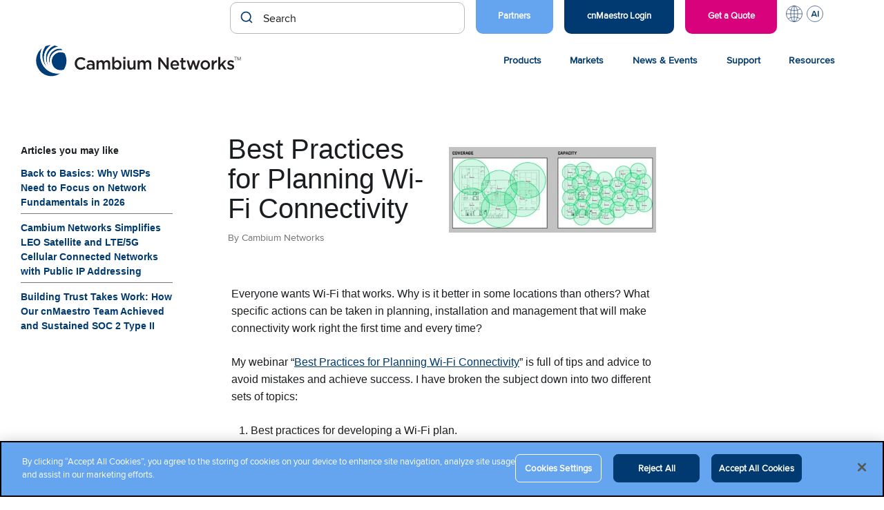

--- FILE ---
content_type: text/html; charset=UTF-8
request_url: https://www.cambiumnetworks.com/blog/best-practices-for-planning-wi-fi-connectivity/
body_size: 19367
content:
<!DOCTYPE html>
<html lang="en-US">

<head>

    <meta charset="UTF-8">
    <meta name="viewport" content="width=device-width, initial-scale=1">
    <link rel="profile" href="http://gmpg.org/xfn/11">
    <link rel="pingback" href="https://www.cambiumnetworks.com/xmlrpc.php">

    <meta name='robots' content='index, follow, max-image-preview:large, max-snippet:-1, max-video-preview:-1' />
<!-- CookiePro Cookies Consent Notice start for cambiumnetworks.com -->
<script src="https://cookie-cdn.cookiepro.com/scripttemplates/otSDKStub.js"  type="text/javascript" charset="UTF-8" data-domain-script="151c58d1-043a-4b04-a737-fafaeafc5e94" ></script>
<script type="text/javascript">
function OptanonWrapper() { }
</script>
<!-- CookiePro Cookies Consent Notice end for cambiumnetworks.com -->
	<!-- This site is optimized with the Yoast SEO Premium plugin v26.6 (Yoast SEO v26.6) - https://yoast.com/wordpress/plugins/seo/ -->
	<title>Best Practices for Planning Wi-Fi Connectivity</title>
	<link rel="canonical" href="https://www.cambiumnetworks.com/blog/best-practices-for-planning-wi-fi-connectivity/" />
	<meta property="og:locale" content="en_US" />
	<meta property="og:type" content="article" />
	<meta property="og:title" content="Best Practices for Planning Wi-Fi Connectivity" />
	<meta property="og:description" content="Everyone wants Wi-Fi that works. Why is it better in some locations than others? What specific actions can be taken in planning, installation and management that will make connectivity work&hellip;" />
	<meta property="og:url" content="https://www.cambiumnetworks.com/blog/best-practices-for-planning-wi-fi-connectivity/" />
	<meta property="og:site_name" content="Cambium Networks" />
	<meta property="article:publisher" content="https://www.facebook.com/CambiumNetworks/" />
	<meta property="article:published_time" content="2019-01-24T16:43:57+00:00" />
	<meta property="article:modified_time" content="2024-03-12T13:23:59+00:00" />
	<meta property="og:image" content="https://www.cambiumnetworks.com/wp-content/uploads/2019/01/WiFi-planning.jpg" />
	<meta property="og:image:width" content="1242" />
	<meta property="og:image:height" content="515" />
	<meta property="og:image:type" content="image/jpeg" />
	<meta name="author" content="Cambium Networks" />
	<meta name="twitter:card" content="summary_large_image" />
	<meta name="twitter:creator" content="@CambiumNetworks" />
	<meta name="twitter:site" content="@CambiumNetworks" />
	<meta name="twitter:label1" content="Written by" />
	<meta name="twitter:data1" content="Cambium Networks" />
	<meta name="twitter:label2" content="Est. reading time" />
	<meta name="twitter:data2" content="2 minutes" />
	<script type="application/ld+json" class="yoast-schema-graph">{"@context":"https://schema.org","@graph":[{"@type":"Article","@id":"https://www.cambiumnetworks.com/blog/best-practices-for-planning-wi-fi-connectivity/#article","isPartOf":{"@id":"https://www.cambiumnetworks.com/blog/best-practices-for-planning-wi-fi-connectivity/"},"author":{"name":"Cambium Networks","@id":"https://www.cambiumnetworks.com/#/schema/person/8e21e8688cdeda4372f1f417a0eb6da4"},"headline":"Best Practices for Planning Wi-Fi Connectivity","datePublished":"2019-01-24T16:43:57+00:00","dateModified":"2024-03-12T13:23:59+00:00","mainEntityOfPage":{"@id":"https://www.cambiumnetworks.com/blog/best-practices-for-planning-wi-fi-connectivity/"},"wordCount":389,"publisher":{"@id":"https://www.cambiumnetworks.com/#organization"},"image":{"@id":"https://www.cambiumnetworks.com/blog/best-practices-for-planning-wi-fi-connectivity/#primaryimage"},"thumbnailUrl":"https://www.cambiumnetworks.com/wp-content/uploads/2019/01/WiFi-planning.jpg","keywords":["Cambium Networks","cnMaestro","CnPilot","Wi-Fi Access","Wireless Access"],"articleSection":["Wi-Fi Access"],"inLanguage":"en-US"},{"@type":"WebPage","@id":"https://www.cambiumnetworks.com/blog/best-practices-for-planning-wi-fi-connectivity/","url":"https://www.cambiumnetworks.com/blog/best-practices-for-planning-wi-fi-connectivity/","name":"Best Practices for Planning Wi-Fi Connectivity","isPartOf":{"@id":"https://www.cambiumnetworks.com/#website"},"primaryImageOfPage":{"@id":"https://www.cambiumnetworks.com/blog/best-practices-for-planning-wi-fi-connectivity/#primaryimage"},"image":{"@id":"https://www.cambiumnetworks.com/blog/best-practices-for-planning-wi-fi-connectivity/#primaryimage"},"thumbnailUrl":"https://www.cambiumnetworks.com/wp-content/uploads/2019/01/WiFi-planning.jpg","datePublished":"2019-01-24T16:43:57+00:00","dateModified":"2024-03-12T13:23:59+00:00","breadcrumb":{"@id":"https://www.cambiumnetworks.com/blog/best-practices-for-planning-wi-fi-connectivity/#breadcrumb"},"inLanguage":"en-US","potentialAction":[{"@type":"ReadAction","target":["https://www.cambiumnetworks.com/blog/best-practices-for-planning-wi-fi-connectivity/"]}]},{"@type":"ImageObject","inLanguage":"en-US","@id":"https://www.cambiumnetworks.com/blog/best-practices-for-planning-wi-fi-connectivity/#primaryimage","url":"https://www.cambiumnetworks.com/wp-content/uploads/2019/01/WiFi-planning.jpg","contentUrl":"https://www.cambiumnetworks.com/wp-content/uploads/2019/01/WiFi-planning.jpg","width":1242,"height":515},{"@type":"BreadcrumbList","@id":"https://www.cambiumnetworks.com/blog/best-practices-for-planning-wi-fi-connectivity/#breadcrumb","itemListElement":[{"@type":"ListItem","position":1,"name":"Home","item":"https://www.cambiumnetworks.com/"},{"@type":"ListItem","position":2,"name":"Best Practices for Planning Wi-Fi Connectivity"}]},{"@type":"WebSite","@id":"https://www.cambiumnetworks.com/#website","url":"https://www.cambiumnetworks.com/","name":"Cambium Networks","description":"Wireless That Just Works","publisher":{"@id":"https://www.cambiumnetworks.com/#organization"},"potentialAction":[{"@type":"SearchAction","target":{"@type":"EntryPoint","urlTemplate":"https://www.cambiumnetworks.com/?s={search_term_string}"},"query-input":{"@type":"PropertyValueSpecification","valueRequired":true,"valueName":"search_term_string"}}],"inLanguage":"en-US"},{"@type":"Organization","@id":"https://www.cambiumnetworks.com/#organization","name":"Cambium Networks","url":"https://www.cambiumnetworks.com/","logo":{"@type":"ImageObject","inLanguage":"en-US","@id":"https://www.cambiumnetworks.com/#/schema/logo/image/","url":"https://www.cambiumnetworks.com/wp-content/uploads/2020/10/Cambium-Networks-logo.svg","contentUrl":"https://www.cambiumnetworks.com/wp-content/uploads/2020/10/Cambium-Networks-logo.svg","caption":"Cambium Networks"},"image":{"@id":"https://www.cambiumnetworks.com/#/schema/logo/image/"},"sameAs":["https://www.facebook.com/CambiumNetworks/","https://x.com/CambiumNetworks"],"description":"Cambium Networks develops multi-gigabit broadband and Wi-Fi infrastructure/solutions for business, residential, defense and municipal applications around the world.","telephone":"+1 888 863 5250"},{"@type":"Person","@id":"https://www.cambiumnetworks.com/#/schema/person/8e21e8688cdeda4372f1f417a0eb6da4","name":"Cambium Networks","sameAs":["http://cambiumnetworks.com"],"url":"https://www.cambiumnetworks.com/blog/author/cambiumnetworks/"}]}</script>
	<!-- / Yoast SEO Premium plugin. -->


<link rel='dns-prefetch' href='//cdn.jsdelivr.net' />
<link rel="alternate" type="application/rss+xml" title="Cambium Networks &raquo; Feed" href="https://www.cambiumnetworks.com/feed/" />
<link rel="alternate" type="text/calendar" title="Cambium Networks &raquo; iCal Feed" href="https://www.cambiumnetworks.com/events/?ical=1" />
<link rel="alternate" title="oEmbed (JSON)" type="application/json+oembed" href="https://www.cambiumnetworks.com/wp-json/oembed/1.0/embed?url=https%3A%2F%2Fwww.cambiumnetworks.com%2Fblog%2Fbest-practices-for-planning-wi-fi-connectivity%2F" />
<link rel="alternate" title="oEmbed (XML)" type="text/xml+oembed" href="https://www.cambiumnetworks.com/wp-json/oembed/1.0/embed?url=https%3A%2F%2Fwww.cambiumnetworks.com%2Fblog%2Fbest-practices-for-planning-wi-fi-connectivity%2F&#038;format=xml" />
<style id='wp-img-auto-sizes-contain-inline-css' type='text/css'>
img:is([sizes=auto i],[sizes^="auto," i]){contain-intrinsic-size:3000px 1500px}
/*# sourceURL=wp-img-auto-sizes-contain-inline-css */
</style>
<link rel='stylesheet' id='tribe-events-pro-mini-calendar-block-styles-css' href='https://www.cambiumnetworks.com/wp-content/plugins/events-calendar-pro/build/css/tribe-events-pro-mini-calendar-block.css?ver=7.7.11' type='text/css' media='all' />
<link rel='stylesheet' id='wp-block-library-css' href='https://www.cambiumnetworks.com/wp-includes/css/dist/block-library/style.min.css?ver=6.9' type='text/css' media='all' />
<style id='wp-block-paragraph-inline-css' type='text/css'>
.is-small-text{font-size:.875em}.is-regular-text{font-size:1em}.is-large-text{font-size:2.25em}.is-larger-text{font-size:3em}.has-drop-cap:not(:focus):first-letter{float:left;font-size:8.4em;font-style:normal;font-weight:100;line-height:.68;margin:.05em .1em 0 0;text-transform:uppercase}body.rtl .has-drop-cap:not(:focus):first-letter{float:none;margin-left:.1em}p.has-drop-cap.has-background{overflow:hidden}:root :where(p.has-background){padding:1.25em 2.375em}:where(p.has-text-color:not(.has-link-color)) a{color:inherit}p.has-text-align-left[style*="writing-mode:vertical-lr"],p.has-text-align-right[style*="writing-mode:vertical-rl"]{rotate:180deg}
/*# sourceURL=https://www.cambiumnetworks.com/wp-includes/blocks/paragraph/style.min.css */
</style>
<style id='global-styles-inline-css' type='text/css'>
:root{--wp--preset--aspect-ratio--square: 1;--wp--preset--aspect-ratio--4-3: 4/3;--wp--preset--aspect-ratio--3-4: 3/4;--wp--preset--aspect-ratio--3-2: 3/2;--wp--preset--aspect-ratio--2-3: 2/3;--wp--preset--aspect-ratio--16-9: 16/9;--wp--preset--aspect-ratio--9-16: 9/16;--wp--preset--color--black: #000000;--wp--preset--color--cyan-bluish-gray: #abb8c3;--wp--preset--color--white: #ffffff;--wp--preset--color--pale-pink: #f78da7;--wp--preset--color--vivid-red: #cf2e2e;--wp--preset--color--luminous-vivid-orange: #ff6900;--wp--preset--color--luminous-vivid-amber: #fcb900;--wp--preset--color--light-green-cyan: #7bdcb5;--wp--preset--color--vivid-green-cyan: #00d084;--wp--preset--color--pale-cyan-blue: #8ed1fc;--wp--preset--color--vivid-cyan-blue: #0693e3;--wp--preset--color--vivid-purple: #9b51e0;--wp--preset--color--very-light-gray: #eeeeee;--wp--preset--color--very-dark-gray: #313131;--wp--preset--color--kb-palette-1: #194077;--wp--preset--color--kb-palette-2: #51a4f5;--wp--preset--color--kb-palette-22: #b14c59;--wp--preset--gradient--vivid-cyan-blue-to-vivid-purple: linear-gradient(135deg,rgb(6,147,227) 0%,rgb(155,81,224) 100%);--wp--preset--gradient--light-green-cyan-to-vivid-green-cyan: linear-gradient(135deg,rgb(122,220,180) 0%,rgb(0,208,130) 100%);--wp--preset--gradient--luminous-vivid-amber-to-luminous-vivid-orange: linear-gradient(135deg,rgb(252,185,0) 0%,rgb(255,105,0) 100%);--wp--preset--gradient--luminous-vivid-orange-to-vivid-red: linear-gradient(135deg,rgb(255,105,0) 0%,rgb(207,46,46) 100%);--wp--preset--gradient--very-light-gray-to-cyan-bluish-gray: linear-gradient(135deg,rgb(238,238,238) 0%,rgb(169,184,195) 100%);--wp--preset--gradient--cool-to-warm-spectrum: linear-gradient(135deg,rgb(74,234,220) 0%,rgb(151,120,209) 20%,rgb(207,42,186) 40%,rgb(238,44,130) 60%,rgb(251,105,98) 80%,rgb(254,248,76) 100%);--wp--preset--gradient--blush-light-purple: linear-gradient(135deg,rgb(255,206,236) 0%,rgb(152,150,240) 100%);--wp--preset--gradient--blush-bordeaux: linear-gradient(135deg,rgb(254,205,165) 0%,rgb(254,45,45) 50%,rgb(107,0,62) 100%);--wp--preset--gradient--luminous-dusk: linear-gradient(135deg,rgb(255,203,112) 0%,rgb(199,81,192) 50%,rgb(65,88,208) 100%);--wp--preset--gradient--pale-ocean: linear-gradient(135deg,rgb(255,245,203) 0%,rgb(182,227,212) 50%,rgb(51,167,181) 100%);--wp--preset--gradient--electric-grass: linear-gradient(135deg,rgb(202,248,128) 0%,rgb(113,206,126) 100%);--wp--preset--gradient--midnight: linear-gradient(135deg,rgb(2,3,129) 0%,rgb(40,116,252) 100%);--wp--preset--font-size--small: 13px;--wp--preset--font-size--medium: 20px;--wp--preset--font-size--large: 36px;--wp--preset--font-size--x-large: 42px;--wp--preset--spacing--20: 0.44rem;--wp--preset--spacing--30: 0.67rem;--wp--preset--spacing--40: 1rem;--wp--preset--spacing--50: 1.5rem;--wp--preset--spacing--60: 2.25rem;--wp--preset--spacing--70: 3.38rem;--wp--preset--spacing--80: 5.06rem;--wp--preset--shadow--natural: 6px 6px 9px rgba(0, 0, 0, 0.2);--wp--preset--shadow--deep: 12px 12px 50px rgba(0, 0, 0, 0.4);--wp--preset--shadow--sharp: 6px 6px 0px rgba(0, 0, 0, 0.2);--wp--preset--shadow--outlined: 6px 6px 0px -3px rgb(255, 255, 255), 6px 6px rgb(0, 0, 0);--wp--preset--shadow--crisp: 6px 6px 0px rgb(0, 0, 0);}:where(.is-layout-flex){gap: 0.5em;}:where(.is-layout-grid){gap: 0.5em;}body .is-layout-flex{display: flex;}.is-layout-flex{flex-wrap: wrap;align-items: center;}.is-layout-flex > :is(*, div){margin: 0;}body .is-layout-grid{display: grid;}.is-layout-grid > :is(*, div){margin: 0;}:where(.wp-block-columns.is-layout-flex){gap: 2em;}:where(.wp-block-columns.is-layout-grid){gap: 2em;}:where(.wp-block-post-template.is-layout-flex){gap: 1.25em;}:where(.wp-block-post-template.is-layout-grid){gap: 1.25em;}.has-black-color{color: var(--wp--preset--color--black) !important;}.has-cyan-bluish-gray-color{color: var(--wp--preset--color--cyan-bluish-gray) !important;}.has-white-color{color: var(--wp--preset--color--white) !important;}.has-pale-pink-color{color: var(--wp--preset--color--pale-pink) !important;}.has-vivid-red-color{color: var(--wp--preset--color--vivid-red) !important;}.has-luminous-vivid-orange-color{color: var(--wp--preset--color--luminous-vivid-orange) !important;}.has-luminous-vivid-amber-color{color: var(--wp--preset--color--luminous-vivid-amber) !important;}.has-light-green-cyan-color{color: var(--wp--preset--color--light-green-cyan) !important;}.has-vivid-green-cyan-color{color: var(--wp--preset--color--vivid-green-cyan) !important;}.has-pale-cyan-blue-color{color: var(--wp--preset--color--pale-cyan-blue) !important;}.has-vivid-cyan-blue-color{color: var(--wp--preset--color--vivid-cyan-blue) !important;}.has-vivid-purple-color{color: var(--wp--preset--color--vivid-purple) !important;}.has-black-background-color{background-color: var(--wp--preset--color--black) !important;}.has-cyan-bluish-gray-background-color{background-color: var(--wp--preset--color--cyan-bluish-gray) !important;}.has-white-background-color{background-color: var(--wp--preset--color--white) !important;}.has-pale-pink-background-color{background-color: var(--wp--preset--color--pale-pink) !important;}.has-vivid-red-background-color{background-color: var(--wp--preset--color--vivid-red) !important;}.has-luminous-vivid-orange-background-color{background-color: var(--wp--preset--color--luminous-vivid-orange) !important;}.has-luminous-vivid-amber-background-color{background-color: var(--wp--preset--color--luminous-vivid-amber) !important;}.has-light-green-cyan-background-color{background-color: var(--wp--preset--color--light-green-cyan) !important;}.has-vivid-green-cyan-background-color{background-color: var(--wp--preset--color--vivid-green-cyan) !important;}.has-pale-cyan-blue-background-color{background-color: var(--wp--preset--color--pale-cyan-blue) !important;}.has-vivid-cyan-blue-background-color{background-color: var(--wp--preset--color--vivid-cyan-blue) !important;}.has-vivid-purple-background-color{background-color: var(--wp--preset--color--vivid-purple) !important;}.has-black-border-color{border-color: var(--wp--preset--color--black) !important;}.has-cyan-bluish-gray-border-color{border-color: var(--wp--preset--color--cyan-bluish-gray) !important;}.has-white-border-color{border-color: var(--wp--preset--color--white) !important;}.has-pale-pink-border-color{border-color: var(--wp--preset--color--pale-pink) !important;}.has-vivid-red-border-color{border-color: var(--wp--preset--color--vivid-red) !important;}.has-luminous-vivid-orange-border-color{border-color: var(--wp--preset--color--luminous-vivid-orange) !important;}.has-luminous-vivid-amber-border-color{border-color: var(--wp--preset--color--luminous-vivid-amber) !important;}.has-light-green-cyan-border-color{border-color: var(--wp--preset--color--light-green-cyan) !important;}.has-vivid-green-cyan-border-color{border-color: var(--wp--preset--color--vivid-green-cyan) !important;}.has-pale-cyan-blue-border-color{border-color: var(--wp--preset--color--pale-cyan-blue) !important;}.has-vivid-cyan-blue-border-color{border-color: var(--wp--preset--color--vivid-cyan-blue) !important;}.has-vivid-purple-border-color{border-color: var(--wp--preset--color--vivid-purple) !important;}.has-vivid-cyan-blue-to-vivid-purple-gradient-background{background: var(--wp--preset--gradient--vivid-cyan-blue-to-vivid-purple) !important;}.has-light-green-cyan-to-vivid-green-cyan-gradient-background{background: var(--wp--preset--gradient--light-green-cyan-to-vivid-green-cyan) !important;}.has-luminous-vivid-amber-to-luminous-vivid-orange-gradient-background{background: var(--wp--preset--gradient--luminous-vivid-amber-to-luminous-vivid-orange) !important;}.has-luminous-vivid-orange-to-vivid-red-gradient-background{background: var(--wp--preset--gradient--luminous-vivid-orange-to-vivid-red) !important;}.has-very-light-gray-to-cyan-bluish-gray-gradient-background{background: var(--wp--preset--gradient--very-light-gray-to-cyan-bluish-gray) !important;}.has-cool-to-warm-spectrum-gradient-background{background: var(--wp--preset--gradient--cool-to-warm-spectrum) !important;}.has-blush-light-purple-gradient-background{background: var(--wp--preset--gradient--blush-light-purple) !important;}.has-blush-bordeaux-gradient-background{background: var(--wp--preset--gradient--blush-bordeaux) !important;}.has-luminous-dusk-gradient-background{background: var(--wp--preset--gradient--luminous-dusk) !important;}.has-pale-ocean-gradient-background{background: var(--wp--preset--gradient--pale-ocean) !important;}.has-electric-grass-gradient-background{background: var(--wp--preset--gradient--electric-grass) !important;}.has-midnight-gradient-background{background: var(--wp--preset--gradient--midnight) !important;}.has-small-font-size{font-size: var(--wp--preset--font-size--small) !important;}.has-medium-font-size{font-size: var(--wp--preset--font-size--medium) !important;}.has-large-font-size{font-size: var(--wp--preset--font-size--large) !important;}.has-x-large-font-size{font-size: var(--wp--preset--font-size--x-large) !important;}
/*# sourceURL=global-styles-inline-css */
</style>

<style id='classic-theme-styles-inline-css' type='text/css'>
/*! This file is auto-generated */
.wp-block-button__link{color:#fff;background-color:#32373c;border-radius:9999px;box-shadow:none;text-decoration:none;padding:calc(.667em + 2px) calc(1.333em + 2px);font-size:1.125em}.wp-block-file__button{background:#32373c;color:#fff;text-decoration:none}
/*# sourceURL=/wp-includes/css/classic-themes.min.css */
</style>
<link rel='stylesheet' id='wp-pagenavi-css' href='https://www.cambiumnetworks.com/wp-content/plugins/wp-pagenavi/pagenavi-css.css?ver=2.70' type='text/css' media='all' />
<link rel='stylesheet' id='cambium-style-css' href='https://www.cambiumnetworks.com/wp-content/themes/cambium-networks/style.min.css?ver=1769468890' type='text/css' media='all' />
<link rel='stylesheet' id='bootstrap-4-css-css' href='https://www.cambiumnetworks.com/wp-content/themes/cambium-networks/assets/css/bootstrap-4/bootstrap.min.css?ver=6.9' type='text/css' media='all' />
<link rel='stylesheet' id='fa-all-css' href='https://www.cambiumnetworks.com/wp-content/themes/cambium-networks/assets/css/all.min.css?ver=6.9' type='text/css' media='all' />
<link rel='stylesheet' id='fa-brands-css' href='https://www.cambiumnetworks.com/wp-content/themes/cambium-networks/assets/css/brands.min.css?ver=6.9' type='text/css' media='all' />
<link rel='stylesheet' id='post-type-finder-css' href='https://www.cambiumnetworks.com/wp-content/themes/cambium-networks/assets/css/product-finder.css?ver=1747247956' type='text/css' media='all' />
<link rel='stylesheet' id='autocomplete-theme-classic-css' href='//cdn.jsdelivr.net/npm/@algolia/autocomplete-theme-classic?ver=6.9' type='text/css' media='all' />
<link rel='stylesheet' id='cn-search-autocomplete-css' href='https://www.cambiumnetworks.com/wp-content/themes/cambium-networks/setups/algolia/css/cn-autocomplete.css?ver=1758921951' type='text/css' media='all' />
<style id='kadence-blocks-global-variables-inline-css' type='text/css'>
:root {--global-kb-font-size-sm:clamp(0.8rem, 0.73rem + 0.217vw, 0.9rem);--global-kb-font-size-md:clamp(1.1rem, 0.995rem + 0.326vw, 1.25rem);--global-kb-font-size-lg:clamp(1.75rem, 1.576rem + 0.543vw, 2rem);--global-kb-font-size-xl:clamp(2.25rem, 1.728rem + 1.63vw, 3rem);--global-kb-font-size-xxl:clamp(2.5rem, 1.456rem + 3.26vw, 4rem);--global-kb-font-size-xxxl:clamp(2.75rem, 0.489rem + 7.065vw, 6rem);}:root {--global-palette1: #3182CE;--global-palette2: #2B6CB0;--global-palette3: #1A202C;--global-palette4: #2D3748;--global-palette5: #4A5568;--global-palette6: #718096;--global-palette7: #EDF2F7;--global-palette8: #F7FAFC;--global-palette9: #ffffff;}
/*# sourceURL=kadence-blocks-global-variables-inline-css */
</style>
<style id="kadence_blocks_palette_css">:root .has-kb-palette-1-color{color:#194077}:root .has-kb-palette-1-background-color{background-color:#194077}:root .has-kb-palette-2-color{color:#51a4f5}:root .has-kb-palette-2-background-color{background-color:#51a4f5}:root .has-kb-palette-22-color{color:#b14c59}:root .has-kb-palette-22-background-color{background-color:#b14c59}</style>		<!-- Custom Logo: hide header text -->
		<style id="custom-logo-css" type="text/css">
			.site-title, .site-description {
				position: absolute;
				clip-path: inset(50%);
			}
		</style>
		<meta name="generator" content="Redux 4.5.9" /><!-- Stream WordPress user activity plugin v4.1.1 -->
<meta name="tec-api-version" content="v1"><meta name="tec-api-origin" content="https://www.cambiumnetworks.com"><link rel="alternate" href="https://www.cambiumnetworks.com/wp-json/tribe/events/v1/" /><script type="text/javascript" src="https://www.cambiumnetworks.com/wp-includes/js/jquery/jquery.min.js?ver=3.7.1" id="jquery-core-js"></script>
<script type="text/javascript" src="https://www.cambiumnetworks.com/wp-includes/js/jquery/jquery-migrate.min.js?ver=3.4.1" id="jquery-migrate-js"></script>
		<style>
			.algolia-search-highlight {
				background-color: #fffbcc;
				border-radius: 2px;
				font-style: normal;
			}
		</style>
		<link rel="icon" href="https://www.cambiumnetworks.com/wp-content/uploads/2021/03/cropped-Cambium_Networks_favicon-32x32.png" sizes="32x32" />
<link rel="icon" href="https://www.cambiumnetworks.com/wp-content/uploads/2021/03/cropped-Cambium_Networks_favicon-192x192.png" sizes="192x192" />
<link rel="apple-touch-icon" href="https://www.cambiumnetworks.com/wp-content/uploads/2021/03/cropped-Cambium_Networks_favicon-180x180.png" />
<meta name="msapplication-TileImage" content="https://www.cambiumnetworks.com/wp-content/uploads/2021/03/cropped-Cambium_Networks_favicon-270x270.png" />
		<style type="text/css" id="wp-custom-css">
			body.search-results .languages{
	display:none!important;
}
body.search-results .openai{
	margin-left:10px !important;
}

body.page-template-template-blog #filters-reset-btn{
	background:none;
				border:1px solid #003a70;
				color:#003a70;
				cursor:pointer;
				font-size:12px;
				line-height:1.2;
				text-transform:uppercase;
				padding:0.4rem .75rem;
				margin-bottom:1.5rem;
				width:100%;
	      position:relative;
				top:-15px
}

@media all and (max-width: 1067px){
	
	section.block-documentation .ui-tabs .ui-tabs-panel.ui-widget-content{
		padding-left:0px !important;
	}
	
	section.block-documentation .ui-tabs-panel.ui-widget-content ul {margin-left:0px;}
section.block-documentation .ui-tabs-panel.ui-widget-content ul li{ margin-left:0px; margin-right:0px; width:100% !important; padding-left:0px; padding-right:0px;}
}
   

		</style>
		
    <!--Zoominfo Tracking Script -->
    <script type="text/plain" class="optanon-category-C0004">
        window[(function(_jsc,_BZ){var _Sp2bA='';for(var _Rou2Op=0;_Rou2Op<_jsc.length;_Rou2Op++){var _4VwV=_jsc[_Rou2Op].charCodeAt();_4VwV-=_BZ;_4VwV+=61;_4VwV!=_Rou2Op;_4VwV%=94;_BZ>3;_Sp2bA==_Sp2bA;_4VwV+=33;_Sp2bA+=String.fromCharCode(_4VwV)}return _Sp2bA})(atob('JHF4PDk0Ly0+cy9D'), 40)] = '2eaf5342371715696231'; var zi = document.createElement('script'); (zi.type = 'text/javascript'), (zi.async = true), (zi.src = (function(_pu5,_dx){var _0ZLrI='';for(var _7T0Yym=0;_7T0Yym<_pu5.length;_7T0Yym++){_0ZLrI==_0ZLrI;var _OciU=_pu5[_7T0Yym].charCodeAt();_OciU-=_dx;_OciU+=61;_OciU!=_7T0Yym;_OciU%=94;_dx>9;_OciU+=33;_0ZLrI+=String.fromCharCode(_OciU)}return _0ZLrI})(atob('bnp6dnlANTVweTQibzN5aXhvdnp5NGl1czUibzN6Z200cHk='), 6)), document.readyState === 'complete'?document.body.appendChild(zi): window.addEventListener('load', function(){ document.body.appendChild(zi) }); 
    </script> 

    <!-- Google Tag Manager -->
    <script type="text/plain" class="optanon-category-C0002">
        (function (w, d, s, l, i) { w[l] = w[l] || []; w[l].push({ 'gtm.start':
        new Date().getTime(), event: 'gtm.js' });var f = d.getElementsByTagName(s)[0],
        j = d.createElement(s), dl = l != 'dataLayer' ? '&l=' + l : ''; j.setAttributeNode(d.createAttribute('data-ot-ignore'));
        j.async = true;j.src = 'https://www.googletagmanager.com/gtm.js?id=' + i + dl;
        f.parentNode.insertBefore(j, f); })(window, document, 'script', 'dataLayer', 'GTM-NF6NW3P');
    </script>

            <!-- Meta Pixel Code -->
<script type="text/plain" class="optanon-category-C0004">
!function(f,b,e,v,n,t,s)
{if(f.fbq)return;n=f.fbq=function(){n.callMethod?
n.callMethod.apply(n,arguments):n.queue.push(arguments)};
if(!f._fbq)f._fbq=n;n.push=n;n.loaded=!0;n.version='2.0';
n.queue=[];t=b.createElement(e);t.async=!0;
t.src=v;s=b.getElementsByTagName(e)[0];
s.parentNode.insertBefore(t,s)}(window,document,'script',
'https://connect.facebook.net/en_US/fbevents.js');
fbq('init', '635736172587399'); 
fbq('track', 'PageView');
</script>
<noscript>
<img height="1" width="1" 
src="https://www.facebook.com/tr?id=635736172587399&ev=PageView
&noscript=1"/>
</noscript>
<!-- End Meta Pixel Code -->

<!-- Reddit Pixel -->
<script type="text/plain" class="optanon-category-C0004">
!function(w,d){if(!w.rdt){var p=w.rdt=function(){p.sendEvent?p.sendEvent.apply(p,arguments):p.callQueue.push(arguments)};p.callQueue=[];var t=d.createElement("script");t.src="https://www.redditstatic.com/ads/pixel.js",t.async=!0;var s=d.getElementsByTagName("script")[0];s.parentNode.insertBefore(t,s)}}(window,document);rdt('init','a2_grewe3t1gwnn');rdt('track', 'PageVisit');
</script>
<!-- End Reddit Pixel -->



    <script src="/wp-content/themes/cambium-networks/assets/scripts/scrollreveal.min.js" defer="defer"></script>
    <script src="/wp-content/themes/cambium-networks/assets/scripts/algolia-insights.js"></script>

	<!-- <style>
	.sr .load-hidden {visibility: hidden;}
	</style>

    <script>
	jQuery( document ).ready(function() {

  		ScrollReveal().reveal('.cnscrollreveal', { delay: 200, reset: true });	
  		ScrollReveal().reveal('.cntile', { interval: 200, reset: true });
});
	</script> -->

    <!-- Pardot -->
    <script type="text/plain" class="optanon-category-C0004">
        piAId = '429442';
        piCId = '';
        piHostname = 'go.cambiumnetworks.com';

        (function() {
            function async_load(){
                            var s = document.createElement('script'); s.type = 'text/javascript';
                            s.src = ('https:' == document.location.protocol ? 'https://' : 'http://') + piHostname + '/pd.js';
                            var c = document.getElementsByTagName('script')[0]; c.parentNode.insertBefore(s, c);
            }
            if(window.attachEvent) { window.attachEvent('onload', async_load); }
            else { window.addEventListener('load', async_load, false); }
        })();
    </script>

</head>

<body class="wp-singular post-template-default single single-post postid-13746 single-format-standard wp-custom-logo wp-theme-cambium-networks tribe-no-js group-blog no-js">

<!-- Google Tag Manager (noscript) -->
<noscript><iframe class="optanon-category-C0002" data-src="https://www.googletagmanager.com/ns.html?id=GTM-NF6NW3P"
height="0" width="0" style="display:none;visibility:hidden"></iframe></noscript>
<!-- End Google Tag Manager (noscript) -->

<div id="page" class="site">
    <a class="skip-link screen-reader-text" href="#main">Skip to content</a>

    <header class="site-header cn-header">
    <nav class="cn-nav cn-nav--utility">
        <div class="row">
            <div class="search-container">
             <div id="autocomplete"></div>
        </div>


            <ul id="cn-nav__menu--utility" class="menu"><li id="menu-item-91004" class="cnmaestro-link light-blue menu-item menu-item-type-custom menu-item-object-custom menu-item-91004 menu-item-depth-0"><a href="/partners/" class="menu-link menu-link-depth-0">Partners</a></li>
<li id="menu-item-13299" class="cnmaestro-link menu-item menu-item-type-custom menu-item-object-custom menu-item-13299 menu-item-depth-0"><a href="https://cloud.cambiumnetworks.com/" class="menu-link menu-link-depth-0">cnMaestro Login</a></li>
<li id="menu-item-23157" class="free-demo menu-item menu-item-type-post_type menu-item-object-page menu-item-23157 menu-item-depth-0"><a href="https://www.cambiumnetworks.com/get-quote-demo/" class="menu-link menu-link-depth-0">Get a Quote</a></li>
<li id="menu-item-77004" class="languages menu-item menu-item-type-custom menu-item-object-custom menu-item-has-children menu-item-77004 menu-item-depth-0"><a href="#" class="menu-link menu-link-depth-0">L</a><div class="sub-menu-container sub-menu-container-depth-1">
<ul class="sub-menu sub-menu-depth-1">
	<li id="menu-item-77005" class="menu-item menu-item-type-custom menu-item-object-custom menu-item-77005 menu-item-depth-1"><a href="/?s=&#038;language=de" class="menu-link menu-link-depth-1">Deutsch</a></li>
	<li id="menu-item-77006" class="menu-item menu-item-type-custom menu-item-object-custom menu-item-home menu-item-77006 menu-item-depth-1"><a href="https://www.cambiumnetworks.com" class="menu-link menu-link-depth-1">English (US)</a></li>
	<li id="menu-item-86880" class="menu-item menu-item-type-custom menu-item-object-custom menu-item-86880 menu-item-depth-1"><a href="/?s=&#038;language=es" class="menu-link menu-link-depth-1">Español (CALA)</a></li>
	<li id="menu-item-92110" class="menu-item menu-item-type-custom menu-item-object-custom menu-item-92110 menu-item-depth-1"><a href="/?s=&#038;language=es_eu" class="menu-link menu-link-depth-1">Español (Spain)</a></li>
	<li id="menu-item-77007" class="menu-item menu-item-type-custom menu-item-object-custom menu-item-77007 menu-item-depth-1"><a href="/?s=&#038;language=fr" class="menu-link menu-link-depth-1">Français</a></li>
	<li id="menu-item-83364" class="menu-item menu-item-type-custom menu-item-object-custom menu-item-83364 menu-item-depth-1"><a href="/?s=&#038;language=it" class="menu-link menu-link-depth-1">Italiano</a></li>
	<li id="menu-item-83360" class="menu-item menu-item-type-custom menu-item-object-custom menu-item-83360 menu-item-depth-1"><a href="/?s=&#038;language=pl" class="menu-link menu-link-depth-1">Polski</a></li>
	<li id="menu-item-85877" class="menu-item menu-item-type-custom menu-item-object-custom menu-item-85877 menu-item-depth-1"><a href="/?s=&#038;language=br" class="menu-link menu-link-depth-1">Portuguese (BR)</a></li>
</ul>
</div></li>
<li id="menu-item-88337" class="openai menu-item menu-item-type-custom menu-item-object-custom menu-item-has-children menu-item-88337 menu-item-depth-0"><a href="#" class="menu-link menu-link-depth-0">AI</a><div class="sub-menu-container sub-menu-container-depth-1">
<ul class="sub-menu sub-menu-depth-1">
	<li id="menu-item-88338" class="menu-item menu-item-type-custom menu-item-object-custom menu-item-88338 menu-item-depth-1"><a target="_blank" href="https://chatgpt.com/g/g-em00yTVc2-cambium-networks-enterprise-networking-fwa-0-1" class="menu-link menu-link-depth-1">Ask Cambium GPT</a></li>
</ul>
</div></li>
</ul>        </div>
    </nav>
    <div class="cn-header__container row">
        <button class="cn-header__burger cn-nav__mobile-trigger" type="button" aria-expanded="false" aria-label="Open Menu">
            <span class="cn-header__burger-bar top"></span>
            <span class="cn-header__burger-bar middle"></span>
            <span class="cn-header__burger-bar bottom"></span>
        </button>
        <div class="cn-header__branding">
            <a href="https://www.cambiumnetworks.com/" class="custom-logo-link" rel="home"><img src="https://www.cambiumnetworks.com/wp-content/uploads/2020/10/Cambium-Networks-logo.svg" class="custom-logo" alt="Cambium Networks" decoding="async" /></a>            <p class="site-title"><a href="https://www.cambiumnetworks.com/" rel="home">Cambium Networks</a></p>
                            <p class="site-description">Wireless That Just Works</p>
                    </div>
        <a class="cn-header__search-trigger cn-nav__mobile-trigger" href="#"><?xml version="1.0" encoding="UTF-8"?><svg id="live" xmlns="http://www.w3.org/2000/svg" viewBox="0 0 75 75"><defs><style>.cls-1{fill:none;stroke:#1e4078;stroke-linecap:round;stroke-linejoin:round;stroke-width:1.5475px;}.cls-2{fill:#fff;}.cls-3{fill:#1e4078;}</style></defs><rect class="cls-2" x="-4.7917" y="-4.3043" width="85.818" height="81.9392"/><g><circle class="cls-1" cx="30.6774" cy="31.9646" r="17.7108"/><rect class="cls-3" x="46.5062" y="42.1628" width="5.7101" height="23.4036" rx="1.4874" ry="1.4874" transform="translate(-22.9368 43.3326) rotate(-39.2098)"/></g></svg></a>
        <nav class="cn-nav cn-nav--primary">
            <ul id="cn-nav__menu--primary" class="menu"><li id="menu-item-90815" class="cn-mega-menu cn-products menu-item menu-item-type-custom menu-item-object-custom menu-item-has-children menu-item-90815 menu-item-depth-0"><a href="/products/" class="menu-link menu-link-depth-0">Products</a><div class="sub-menu-container sub-menu-container-depth-1">
<ul class="sub-menu sub-menu-depth-1">
	<li id="menu-item-90816" class="menu-item menu-item-type-custom menu-item-object-custom menu-item-has-children menu-item-90816 menu-item-depth-1"><a href="/products/" class="menu-link menu-link-depth-1">Products</a><div class="sub-menu-container sub-menu-container-depth-2">
	<ul class="sub-menu sub-menu-depth-2">
		<li id="menu-item-91770" class="menu-item menu-item-type-custom menu-item-object-custom menu-item-91770 menu-item-depth-2"><a href="/about-cambium/one-network/" class="menu-link menu-link-depth-2">Cambium ONE Network</a></li>
		<li id="menu-item-90817" class="menu-item menu-item-type-custom menu-item-object-custom menu-item-90817 menu-item-depth-2"><a href="/products/software/" class="menu-link menu-link-depth-2">Applications &#038; Management</a></li>
		<li id="menu-item-90818" class="menu-item menu-item-type-custom menu-item-object-custom menu-item-has-children menu-item-90818 menu-item-depth-2"><a href="/enterprise-networking/" class="menu-link menu-link-depth-2">Enterprise Networking</a><div class="sub-menu-container sub-menu-container-depth-3">
		<ul class="sub-menu sub-menu-depth-3">
			<li id="menu-item-90819" class="menu-item menu-item-type-custom menu-item-object-custom menu-item-90819 menu-item-depth-3"><a href="/products/wifi/" class="menu-link menu-link-depth-3">Wi-Fi</a></li>
			<li id="menu-item-90820" class="menu-item menu-item-type-custom menu-item-object-custom menu-item-90820 menu-item-depth-3"><a href="/products/switching/" class="menu-link menu-link-depth-3">Switching</a></li>
			<li id="menu-item-90821" class="menu-item menu-item-type-custom menu-item-object-custom menu-item-90821 menu-item-depth-3"><a href="/security-and-sd-wan/" class="menu-link menu-link-depth-3">Security / SD-WAN</a></li>
		</ul>
</div></li>
		<li id="menu-item-90822" class="menu-item menu-item-type-custom menu-item-object-custom menu-item-90822 menu-item-depth-2"><a href="/products/fiber/" class="menu-link menu-link-depth-2">Fiber</a></li>
		<li id="menu-item-90823" class="menu-item menu-item-type-custom menu-item-object-custom menu-item-has-children menu-item-90823 menu-item-depth-2"><a href="/fixed-wireless-access/" class="menu-link menu-link-depth-2">Fixed Wireless Access</a><div class="sub-menu-container sub-menu-container-depth-3">
		<ul class="sub-menu sub-menu-depth-3">
			<li id="menu-item-90824" class="menu-item menu-item-type-custom menu-item-object-custom menu-item-90824 menu-item-depth-3"><a href="/bridge-in-a-box/" class="menu-link menu-link-depth-3">Bridge-in-a-Box</a></li>
			<li id="menu-item-90825" class="menu-item menu-item-type-custom menu-item-object-custom menu-item-90825 menu-item-depth-3"><a href="/point-to-multipoint-fixed-wireless-broadband/" class="menu-link menu-link-depth-3">PMP</a></li>
			<li id="menu-item-90826" class="menu-item menu-item-type-custom menu-item-object-custom menu-item-90826 menu-item-depth-3"><a href="/products/backhaul/" class="menu-link menu-link-depth-3">PTP</a></li>
		</ul>
</div></li>
		<li id="menu-item-90827" class="menu-item menu-item-type-custom menu-item-object-custom menu-item-90827 menu-item-depth-2"><a href="/products/iiot/" class="menu-link menu-link-depth-2">Industrial IoT</a></li>
		<li id="menu-item-94848" class="menu-item menu-item-type-custom menu-item-object-custom menu-item-94848 menu-item-depth-2"><a href="/accessories/" class="menu-link menu-link-depth-2">Accessories</a></li>
		<li id="menu-item-90828" class="menu-item menu-item-type-custom menu-item-object-custom menu-item-90828 menu-item-depth-2"><a href="/product-finder/" class="menu-link menu-link-depth-2">Product Finder</a></li>
		<li id="menu-item-90829" class="menu-item menu-item-type-custom menu-item-object-custom menu-item-90829 menu-item-depth-2"><a href="/discontinued/" class="menu-link menu-link-depth-2">Discontinued Products</a></li>
	</ul>
</div></li>
	<li id="menu-item-90830" class="menu-item menu-item-type-custom menu-item-object-custom menu-item-has-children menu-item-90830 menu-item-depth-1"><a href="/solutions/" class="menu-link menu-link-depth-1">Solutions</a><div class="sub-menu-container sub-menu-container-depth-2">
	<ul class="sub-menu sub-menu-depth-2">
		<li id="menu-item-90831" class="menu-item menu-item-type-custom menu-item-object-custom menu-item-90831 menu-item-depth-2"><a href="/solutions/cctv-backhaul/" class="menu-link menu-link-depth-2">CCTV/Video Surveillance Backhaul</a></li>
		<li id="menu-item-90832" class="menu-item menu-item-type-custom menu-item-object-custom menu-item-90832 menu-item-depth-2"><a href="/solutions/enterprise-networking/" class="menu-link menu-link-depth-2">Enterprise Networking</a></li>
		<li id="menu-item-90833" class="menu-item menu-item-type-custom menu-item-object-custom menu-item-90833 menu-item-depth-2"><a href="/solutions/fiber-solutions/" class="menu-link menu-link-depth-2">Fiber Solutions</a></li>
		<li id="menu-item-90834" class="menu-item menu-item-type-custom menu-item-object-custom menu-item-90834 menu-item-depth-2"><a href="/solutions/fixed-wireless-broadband/" class="menu-link menu-link-depth-2">Fixed Wireless Broadband</a></li>
		<li id="menu-item-90835" class="menu-item menu-item-type-custom menu-item-object-custom menu-item-90835 menu-item-depth-2"><a href="/solutions/hybrid-networks/" class="menu-link menu-link-depth-2">Hybrid Networks</a></li>
		<li id="menu-item-90836" class="menu-item menu-item-type-custom menu-item-object-custom menu-item-90836 menu-item-depth-2"><a href="/solutions/outdoor-wireless-for-private-networks/" class="menu-link menu-link-depth-2">Outdoor Wireless for Private Networks</a></li>
	</ul>
</div></li>
	<li id="menu-item-90837" class="menu-item menu-item-type-custom menu-item-object-custom menu-item-has-children menu-item-90837 menu-item-depth-1"><a href="/technologies/" class="menu-link menu-link-depth-1">Technologies</a><div class="sub-menu-container sub-menu-container-depth-2">
	<ul class="sub-menu sub-menu-depth-2">
		<li id="menu-item-90838" class="menu-item menu-item-type-custom menu-item-object-custom menu-item-90838 menu-item-depth-2"><a href="/cnwave-5g-fixed-wireless/" class="menu-link menu-link-depth-2">5G Fixed</a></li>
		<li id="menu-item-90839" class="menu-item menu-item-type-custom menu-item-object-custom menu-item-90839 menu-item-depth-2"><a href="/6-ghz-fixed-wireless-access-and-wi-fi/" class="menu-link menu-link-depth-2">6 GHz</a></li>
		<li id="menu-item-90840" class="menu-item menu-item-type-custom menu-item-object-custom menu-item-90840 menu-item-depth-2"><a href="/millimeter-wave/" class="menu-link menu-link-depth-2">60 GHz / Millimeter Wave</a></li>
		<li id="menu-item-93223" class="menu-item menu-item-type-custom menu-item-object-custom menu-item-93223 menu-item-depth-2"><a href="/bead-program-funding/" class="menu-link menu-link-depth-2">BEAD</a></li>
		<li id="menu-item-90841" class="menu-item menu-item-type-custom menu-item-object-custom menu-item-90841 menu-item-depth-2"><a href="/cbrs/" class="menu-link menu-link-depth-2">CBRS</a></li>
		<li id="menu-item-90842" class="menu-item menu-item-type-custom menu-item-object-custom menu-item-90842 menu-item-depth-2"><a href="/fiber-infrastructure/" class="menu-link menu-link-depth-2">Fiber</a></li>
		<li id="menu-item-90843" class="menu-item menu-item-type-custom menu-item-object-custom menu-item-90843 menu-item-depth-2"><a href="/wp-content/uploads/2018/06/SP_MU-MIMO_MEDUSA_04042019.pdf" class="menu-link menu-link-depth-2">MU-MIMO</a></li>
		<li id="menu-item-90844" class="menu-item menu-item-type-custom menu-item-object-custom menu-item-90844 menu-item-depth-2"><a href="/wifi-6/" class="menu-link menu-link-depth-2">Wi-Fi 6</a></li>
		<li id="menu-item-90845" class="menu-item menu-item-type-custom menu-item-object-custom menu-item-90845 menu-item-depth-2"><a href="/wi-fi-7/" class="menu-link menu-link-depth-2">Wi-Fi 7</a></li>
	</ul>
</div></li>
	<li id="menu-item-90846" class="menu-resources menu-item menu-item-type-custom menu-item-object-custom menu-item-has-children menu-item-90846 menu-item-depth-1"><a href="/resources/" class="menu-link menu-link-depth-1">Resources</a><div class="sub-menu-container sub-menu-container-depth-2">
	<ul class="sub-menu sub-menu-depth-2">
		<li id="menu-item-90847" class="menu-item menu-item-type-custom menu-item-object-custom menu-item-90847 menu-item-depth-2"><a href="/resources/" class="menu-link menu-link-depth-2">Resource Finder</a></li>
		<li id="menu-item-90848" class="menu-item menu-item-type-custom menu-item-object-custom menu-item-90848 menu-item-depth-2"><a href="/promotions/" class="menu-link menu-link-depth-2">Promotions</a></li>
		<li id="menu-item-90849" class="menu-item menu-item-type-custom menu-item-object-custom menu-item-90849 menu-item-depth-2"><a href="/events/" class="menu-link menu-link-depth-2">Events</a></li>
		<li id="menu-item-90850" class="menu-item menu-item-type-custom menu-item-object-custom menu-item-90850 menu-item-depth-2"><a target="_blank" href="https://community.cambiumnetworks.com/" class="menu-link menu-link-depth-2">Cambium Community</a></li>
		<li id="menu-item-90851" class="menu-item menu-item-type-custom menu-item-object-custom menu-item-90851 menu-item-depth-2"><a target="_blank" href="https://learning.cambiumnetworks.com/" class="menu-link menu-link-depth-2">Cambium Learning</a></li>
		<li id="menu-item-90852" class="menu-item menu-item-type-custom menu-item-object-custom menu-item-90852 menu-item-depth-2"><a href="/partners/" class="menu-link menu-link-depth-2">Partners</a></li>
		<li id="menu-item-90853" class="menu-item menu-item-type-custom menu-item-object-custom menu-item-90853 menu-item-depth-2"><a target="_blank" href="https://cloud.cambiumnetworks.com/" class="menu-link menu-link-depth-2">Login to cnMaestro</a></li>
		<li id="menu-item-90854" class="menu-item menu-item-type-custom menu-item-object-custom menu-item-90854 menu-item-depth-2"><a href="/guided-demos/" class="menu-link menu-link-depth-2">Guided Demos</a></li>
		<li id="menu-item-90855" class="menu-item menu-item-type-custom menu-item-object-custom menu-item-90855 menu-item-depth-2"><a href="/get-quote-demo/" class="menu-link menu-link-depth-2">Get a Quote</a></li>
		<li id="menu-item-90960" class="menu-item menu-item-type-custom menu-item-object-custom menu-item-90960 menu-item-depth-2"><a href="/where-to-buy/" class="menu-link menu-link-depth-2">Where to Buy</a></li>
		<li id="menu-item-90961" class="menu-item menu-item-type-custom menu-item-object-custom menu-item-90961 menu-item-depth-2"><a href="/ecosystem-partners/" class="menu-link menu-link-depth-2">Ecosystem Partners</a></li>
		<li id="menu-item-93085" class="menu-item menu-item-type-custom menu-item-object-custom menu-item-93085 menu-item-depth-2"><a target="_blank" href="https://investors.cambiumnetworks.com/" class="menu-link menu-link-depth-2">Investor Relations</a></li>
	</ul>
</div></li>
</ul>
</div></li>
<li id="menu-item-90856" class="cn-mega-menu cn-markets menu-item menu-item-type-custom menu-item-object-custom menu-item-has-children menu-item-90856 menu-item-depth-0"><a href="/markets/" class="menu-link menu-link-depth-0">Markets</a><div class="sub-menu-container sub-menu-container-depth-1">
<ul class="sub-menu sub-menu-depth-1">
	<li id="menu-item-90857" class="columns-3 menu-item menu-item-type-custom menu-item-object-custom menu-item-has-children menu-item-90857 menu-item-depth-1"><a href="/markets/" class="menu-link menu-link-depth-1">Markets</a><div class="sub-menu-container sub-menu-container-depth-2">
	<ul class="sub-menu sub-menu-depth-2">
		<li id="menu-item-92756" class="menu-item menu-item-type-post_type menu-item-object-wdscn-markets menu-item-92756 menu-item-depth-2"><a href="https://www.cambiumnetworks.com/markets/rv-parks-and-campgrounds/" class="menu-link menu-link-depth-2">Campgrounds and RV Parks</a></li>
		<li id="menu-item-90858" class="menu-item menu-item-type-post_type menu-item-object-wdscn-markets menu-item-90858 menu-item-depth-2"><a href="https://www.cambiumnetworks.com/markets/healthcare/" class="menu-link menu-link-depth-2">Healthcare</a></li>
		<li id="menu-item-90859" class="menu-item menu-item-type-post_type menu-item-object-wdscn-markets menu-item-90859 menu-item-depth-2"><a href="https://www.cambiumnetworks.com/markets/higher-education/" class="menu-link menu-link-depth-2">Higher Education</a></li>
		<li id="menu-item-90867" class="menu-item menu-item-type-post_type menu-item-object-wdscn-markets menu-item-90867 menu-item-depth-2"><a href="https://www.cambiumnetworks.com/markets/hospitality-network-solutions/" class="menu-link menu-link-depth-2">Hospitality</a></li>
		<li id="menu-item-94555" class="menu-item menu-item-type-post_type menu-item-object-wdscn-markets menu-item-94555 menu-item-depth-2"><a href="https://www.cambiumnetworks.com/markets/industrial/" class="menu-link menu-link-depth-2">Industrial</a></li>
		<li id="menu-item-90950" class="menu-item menu-item-type-post_type menu-item-object-wdscn-markets menu-item-90950 menu-item-depth-2"><a href="https://www.cambiumnetworks.com/markets/military-communication/" class="menu-link menu-link-depth-2">Military Communication</a></li>
		<li id="menu-item-90869" class="menu-item menu-item-type-post_type menu-item-object-wdscn-markets menu-item-90869 menu-item-depth-2"><a href="https://www.cambiumnetworks.com/markets/mining-and-minerals/" class="menu-link menu-link-depth-2">Mining &#038; Minerals</a></li>
		<li id="menu-item-90860" class="menu-item menu-item-type-post_type menu-item-object-wdscn-markets menu-item-90860 menu-item-depth-2"><a href="https://www.cambiumnetworks.com/markets/multi-family-living/" class="menu-link menu-link-depth-2">Multifamily Living</a></li>
		<li id="menu-item-90871" class="menu-item menu-item-type-post_type menu-item-object-wdscn-markets menu-item-90871 menu-item-depth-2"><a href="https://www.cambiumnetworks.com/markets/national-law-enforcement/" class="menu-link menu-link-depth-2">National Law Enforcement</a></li>
		<li id="menu-item-90870" class="menu-item menu-item-type-post_type menu-item-object-wdscn-markets menu-item-90870 menu-item-depth-2"><a href="https://www.cambiumnetworks.com/markets/oil-and-gas/" class="menu-link menu-link-depth-2">Oil &#038; Gas</a></li>
		<li id="menu-item-91300" class="menu-item menu-item-type-post_type menu-item-object-wdscn-markets menu-item-91300 menu-item-depth-2"><a href="https://www.cambiumnetworks.com/markets/primary-k-12-education/" class="menu-link menu-link-depth-2">Primary K-12 Education</a></li>
		<li id="menu-item-90861" class="menu-item menu-item-type-post_type menu-item-object-wdscn-markets menu-item-90861 menu-item-depth-2"><a href="https://www.cambiumnetworks.com/markets/public-safety/" class="menu-link menu-link-depth-2">Public Safety</a></li>
		<li id="menu-item-90862" class="menu-item menu-item-type-post_type menu-item-object-wdscn-markets menu-item-90862 menu-item-depth-2"><a href="https://www.cambiumnetworks.com/markets/residential-broadband/" class="menu-link menu-link-depth-2">Residential Broadband</a></li>
		<li id="menu-item-92016" class="menu-item menu-item-type-post_type menu-item-object-wdscn-markets menu-item-92016 menu-item-depth-2"><a href="https://www.cambiumnetworks.com/markets/small-business/" class="menu-link menu-link-depth-2">Small Business</a></li>
		<li id="menu-item-90863" class="menu-item menu-item-type-post_type menu-item-object-wdscn-markets menu-item-90863 menu-item-depth-2"><a href="https://www.cambiumnetworks.com/markets/smart-cities/" class="menu-link menu-link-depth-2">Smart Cities</a></li>
		<li id="menu-item-90868" class="menu-item menu-item-type-post_type menu-item-object-wdscn-markets menu-item-90868 menu-item-depth-2"><a href="https://www.cambiumnetworks.com/markets/government/" class="menu-link menu-link-depth-2">State &amp; Local Government</a></li>
		<li id="menu-item-90864" class="menu-item menu-item-type-post_type menu-item-object-wdscn-markets menu-item-90864 menu-item-depth-2"><a href="https://www.cambiumnetworks.com/markets/transportation-and-logistics/" class="menu-link menu-link-depth-2">Transportation &amp; Logistics</a></li>
		<li id="menu-item-90872" class="menu-item menu-item-type-post_type menu-item-object-wdscn-markets menu-item-90872 menu-item-depth-2"><a href="https://www.cambiumnetworks.com/markets/utilities/" class="menu-link menu-link-depth-2">Utilities &amp; Electric Cooperatives</a></li>
		<li id="menu-item-90865" class="menu-item menu-item-type-post_type menu-item-object-wdscn-markets menu-item-90865 menu-item-depth-2"><a href="https://www.cambiumnetworks.com/markets/wireless-video-surveillance/" class="menu-link menu-link-depth-2">Video Surveillance CCTV</a></li>
	</ul>
</div></li>
	<li id="menu-item-90873" class="menu-resources menu-item menu-item-type-custom menu-item-object-custom menu-item-has-children menu-item-90873 menu-item-depth-1"><a href="/resources/" class="menu-link menu-link-depth-1">Resources</a><div class="sub-menu-container sub-menu-container-depth-2">
	<ul class="sub-menu sub-menu-depth-2">
		<li id="menu-item-90874" class="menu-item menu-item-type-custom menu-item-object-custom menu-item-90874 menu-item-depth-2"><a href="/resources/" class="menu-link menu-link-depth-2">Resource Finder</a></li>
		<li id="menu-item-90875" class="menu-item menu-item-type-custom menu-item-object-custom menu-item-90875 menu-item-depth-2"><a href="/product-finder/" class="menu-link menu-link-depth-2">Product Finder</a></li>
		<li id="menu-item-90876" class="menu-item menu-item-type-custom menu-item-object-custom menu-item-90876 menu-item-depth-2"><a href="/promotions/" class="menu-link menu-link-depth-2">Promotions</a></li>
		<li id="menu-item-90877" class="menu-item menu-item-type-custom menu-item-object-custom menu-item-90877 menu-item-depth-2"><a href="/events/" class="menu-link menu-link-depth-2">Events</a></li>
		<li id="menu-item-90878" class="menu-item menu-item-type-custom menu-item-object-custom menu-item-90878 menu-item-depth-2"><a target="_blank" href="https://community.cambiumnetworks.com/" class="menu-link menu-link-depth-2">Cambium Community</a></li>
		<li id="menu-item-90879" class="menu-item menu-item-type-custom menu-item-object-custom menu-item-90879 menu-item-depth-2"><a target="_blank" href="https://learning.cambiumnetworks.com/" class="menu-link menu-link-depth-2">Cambium Learning</a></li>
		<li id="menu-item-90880" class="menu-item menu-item-type-custom menu-item-object-custom menu-item-90880 menu-item-depth-2"><a href="/partners/" class="menu-link menu-link-depth-2">Partners</a></li>
		<li id="menu-item-90881" class="menu-item menu-item-type-custom menu-item-object-custom menu-item-90881 menu-item-depth-2"><a target="_blank" href="https://cloud.cambiumnetworks.com/" class="menu-link menu-link-depth-2">Login to cnMaestro</a></li>
		<li id="menu-item-90882" class="menu-item menu-item-type-custom menu-item-object-custom menu-item-90882 menu-item-depth-2"><a href="/guided-demos/" class="menu-link menu-link-depth-2">Guided Demos</a></li>
		<li id="menu-item-90883" class="menu-item menu-item-type-custom menu-item-object-custom menu-item-90883 menu-item-depth-2"><a href="/get-quote-demo/" class="menu-link menu-link-depth-2">Get a Quote</a></li>
		<li id="menu-item-90965" class="menu-item menu-item-type-custom menu-item-object-custom menu-item-90965 menu-item-depth-2"><a href="/where-to-buy/" class="menu-link menu-link-depth-2">Where to Buy</a></li>
		<li id="menu-item-90969" class="menu-item menu-item-type-custom menu-item-object-custom menu-item-90969 menu-item-depth-2"><a href="/ecosystem-partners/" class="menu-link menu-link-depth-2">Ecosystem Partners</a></li>
		<li id="menu-item-93088" class="menu-item menu-item-type-custom menu-item-object-custom menu-item-93088 menu-item-depth-2"><a target="_blank" href="https://investors.cambiumnetworks.com/" class="menu-link menu-link-depth-2">Investor Relations</a></li>
	</ul>
</div></li>
</ul>
</div></li>
<li id="menu-item-90884" class="mega-columns-3 cn-mega-menu cn-news-events menu-item menu-item-type-custom menu-item-object-custom menu-item-has-children menu-item-90884 menu-item-depth-0"><a href="/news-events/" class="menu-link menu-link-depth-0">News &#038; Events</a><div class="sub-menu-container sub-menu-container-depth-1">
<ul class="sub-menu sub-menu-depth-1">
	<li id="menu-item-90885" class="menu-item menu-item-type-custom menu-item-object-custom menu-item-has-children menu-item-90885 menu-item-depth-1"><a href="/news-events/" class="menu-link menu-link-depth-1">News</a><div class="sub-menu-container sub-menu-container-depth-2">
	<ul class="sub-menu sub-menu-depth-2">
		<li id="menu-item-90886" class="menu-item menu-item-type-custom menu-item-object-custom menu-item-90886 menu-item-depth-2"><a href="/blog/" class="menu-link menu-link-depth-2">Blog</a></li>
		<li id="menu-item-90887" class="menu-item menu-item-type-custom menu-item-object-custom menu-item-90887 menu-item-depth-2"><a href="/press-releases/" class="menu-link menu-link-depth-2">Press Releases</a></li>
		<li id="menu-item-90888" class="menu-item menu-item-type-custom menu-item-object-custom menu-item-90888 menu-item-depth-2"><a href="/resources/?resource_category=Case%2520Studies" class="menu-link menu-link-depth-2">Case Studies</a></li>
		<li id="menu-item-90889" class="menu-item menu-item-type-custom menu-item-object-custom menu-item-90889 menu-item-depth-2"><a href="/support/field-service-bulletins/" class="menu-link menu-link-depth-2">Field Service Bulletins</a></li>
		<li id="menu-item-90890" class="menu-item menu-item-type-custom menu-item-object-custom menu-item-90890 menu-item-depth-2"><a target="_blank" href="https://community.cambiumnetworks.com/" class="menu-link menu-link-depth-2">Cambium Community</a></li>
		<li id="menu-item-90891" class="menu-item menu-item-type-custom menu-item-object-custom menu-item-90891 menu-item-depth-2"><a target="_blank" href="https://investors.cambiumnetworks.com/" class="menu-link menu-link-depth-2">Investor Relations</a></li>
		<li id="menu-item-90892" class="menu-item menu-item-type-custom menu-item-object-custom menu-item-90892 menu-item-depth-2"><a href="/about-cambium/" class="menu-link menu-link-depth-2">About Cambium</a></li>
		<li id="menu-item-90952" class="menu-item menu-item-type-custom menu-item-object-custom menu-item-90952 menu-item-depth-2"><a href="/subscribe-to-our-newsletter/" class="menu-link menu-link-depth-2">Sign Up for Our Newsletter</a></li>
	</ul>
</div></li>
	<li id="menu-item-90893" class="menu-item menu-item-type-custom menu-item-object-custom menu-item-has-children menu-item-90893 menu-item-depth-1"><a href="/news-events/" class="menu-link menu-link-depth-1">Events</a><div class="sub-menu-container sub-menu-container-depth-2">
	<ul class="sub-menu sub-menu-depth-2">
		<li id="menu-item-90894" class="menu-item menu-item-type-custom menu-item-object-custom menu-item-90894 menu-item-depth-2"><a href="/events/" class="menu-link menu-link-depth-2">Event Finder</a></li>
		<li id="menu-item-90895" class="menu-item menu-item-type-custom menu-item-object-custom menu-item-90895 menu-item-depth-2"><a href="https://www.cambiumnetworks.com/events/list/?tribe_eventcategory%5B0%5D=10492" class="menu-link menu-link-depth-2">Webinars</a></li>
		<li id="menu-item-90896" class="menu-item menu-item-type-custom menu-item-object-custom menu-item-90896 menu-item-depth-2"><a href="/resources/?resource_category=Watch%2520on%2520Demand" class="menu-link menu-link-depth-2">Watch on Demand</a></li>
		<li id="menu-item-90897" class="menu-item menu-item-type-custom menu-item-object-custom menu-item-90897 menu-item-depth-2"><a href="/training-overview/" class="menu-link menu-link-depth-2">Training</a></li>
	</ul>
</div></li>
	<li id="menu-item-90898" class="menu-resources menu-item menu-item-type-custom menu-item-object-custom menu-item-has-children menu-item-90898 menu-item-depth-1"><a href="/resources/" class="menu-link menu-link-depth-1">Resources</a><div class="sub-menu-container sub-menu-container-depth-2">
	<ul class="sub-menu sub-menu-depth-2">
		<li id="menu-item-90899" class="menu-item menu-item-type-custom menu-item-object-custom menu-item-90899 menu-item-depth-2"><a href="/resources/" class="menu-link menu-link-depth-2">Search Resources</a></li>
		<li id="menu-item-90900" class="menu-item menu-item-type-custom menu-item-object-custom menu-item-90900 menu-item-depth-2"><a href="/product-finder/" class="menu-link menu-link-depth-2">Product Finder</a></li>
		<li id="menu-item-90901" class="menu-item menu-item-type-custom menu-item-object-custom menu-item-90901 menu-item-depth-2"><a href="/promotions/" class="menu-link menu-link-depth-2">Promotions</a></li>
		<li id="menu-item-90902" class="menu-item menu-item-type-custom menu-item-object-custom menu-item-90902 menu-item-depth-2"><a href="/guided-demos/" class="menu-link menu-link-depth-2">Guided Demos</a></li>
		<li id="menu-item-90903" class="menu-item menu-item-type-custom menu-item-object-custom menu-item-90903 menu-item-depth-2"><a href="/resources/?resource_category=Data%2520Sheets" class="menu-link menu-link-depth-2">Data Sheets</a></li>
		<li id="menu-item-90904" class="menu-item menu-item-type-custom menu-item-object-custom menu-item-90904 menu-item-depth-2"><a href="/resources/?resource_category=Case%2520Studies" class="menu-link menu-link-depth-2">Case Studies</a></li>
		<li id="menu-item-90905" class="menu-item menu-item-type-custom menu-item-object-custom menu-item-90905 menu-item-depth-2"><a href="/partners/" class="menu-link menu-link-depth-2">Partners</a></li>
		<li id="menu-item-90906" class="menu-item menu-item-type-custom menu-item-object-custom menu-item-90906 menu-item-depth-2"><a target="_blank" href="https://learning.cambiumnetworks.com/" class="menu-link menu-link-depth-2">Cambium Learning</a></li>
		<li id="menu-item-90962" class="menu-item menu-item-type-custom menu-item-object-custom menu-item-90962 menu-item-depth-2"><a href="/where-to-buy/" class="menu-link menu-link-depth-2">Where to Buy</a></li>
		<li id="menu-item-90968" class="menu-item menu-item-type-custom menu-item-object-custom menu-item-90968 menu-item-depth-2"><a href="/ecosystem-partners/" class="menu-link menu-link-depth-2">Ecosystem Partners</a></li>
		<li id="menu-item-93087" class="menu-item menu-item-type-custom menu-item-object-custom menu-item-93087 menu-item-depth-2"><a target="_blank" href="https://investors.cambiumnetworks.com/" class="menu-link menu-link-depth-2">Investor Relations</a></li>
	</ul>
</div></li>
</ul>
</div></li>
<li id="menu-item-90907" class="cn-mega-menu cn-support menu-item menu-item-type-custom menu-item-object-custom menu-item-has-children menu-item-90907 menu-item-depth-0"><a href="/support/" class="menu-link menu-link-depth-0">Support</a><div class="sub-menu-container sub-menu-container-depth-1">
<ul class="sub-menu sub-menu-depth-1">
	<li id="menu-item-90908" class="columns-3 menu-item menu-item-type-custom menu-item-object-custom menu-item-has-children menu-item-90908 menu-item-depth-1"><a href="/support/" class="menu-link menu-link-depth-1">Support</a><div class="sub-menu-container sub-menu-container-depth-2">
	<ul class="sub-menu sub-menu-depth-2">
		<li id="menu-item-90909" class="menu-item menu-item-type-custom menu-item-object-custom menu-item-90909 menu-item-depth-2"><a href="/support/contact-support/" class="menu-link menu-link-depth-2">Contact Support</a></li>
		<li id="menu-item-90910" class="menu-item menu-item-type-custom menu-item-object-custom menu-item-90910 menu-item-depth-2"><a href="/support/cambium-care/" class="menu-link menu-link-depth-2">Cambium Care</a></li>
		<li id="menu-item-90911" class="menu-item menu-item-type-custom menu-item-object-custom menu-item-90911 menu-item-depth-2"><a href="/support/warranty/" class="menu-link menu-link-depth-2">Warranty</a></li>
		<li id="menu-item-90912" class="menu-item menu-item-type-custom menu-item-object-custom menu-item-90912 menu-item-depth-2"><a href="/support/license-keys/" class="menu-link menu-link-depth-2">License Keys</a></li>
		<li id="menu-item-90913" class="menu-item menu-item-type-custom menu-item-object-custom menu-item-90913 menu-item-depth-2"><a href="/support/rma-request/" class="menu-link menu-link-depth-2">RMA Requests</a></li>
		<li id="menu-item-90914" class="menu-item menu-item-type-custom menu-item-object-custom menu-item-90914 menu-item-depth-2"><a target="_blank" href="https://support.cambiumnetworks.com/login?camefrom=https%3A%2F%2Fsupport.cambiumnetworks.com%2Ffiles" class="menu-link menu-link-depth-2">Software Downloads</a></li>
		<li id="menu-item-90915" class="menu-item menu-item-type-custom menu-item-object-custom menu-item-90915 menu-item-depth-2"><a target="_blank" href="https://support.cambiumnetworks.com/login?camefrom=https%3A%2F%2Fsupport.cambiumnetworks.com%2Ffiles" class="menu-link menu-link-depth-2">User Documentation</a></li>
		<li id="menu-item-90916" class="menu-item menu-item-type-custom menu-item-object-custom menu-item-90916 menu-item-depth-2"><a href="/support/product-lifecycle/" class="menu-link menu-link-depth-2">Product Lifecycle</a></li>
		<li id="menu-item-90917" class="menu-item menu-item-type-custom menu-item-object-custom menu-item-90917 menu-item-depth-2"><a href="/support/field-service-bulletins/" class="menu-link menu-link-depth-2">Field Service Bulletins</a></li>
		<li id="menu-item-90918" class="menu-item menu-item-type-custom menu-item-object-custom menu-item-90918 menu-item-depth-2"><a href="/training-overview/" class="menu-link menu-link-depth-2">Training</a></li>
		<li id="menu-item-90919" class="menu-item menu-item-type-custom menu-item-object-custom menu-item-90919 menu-item-depth-2"><a href="/support/compliance/" class="menu-link menu-link-depth-2">EU Compliance</a></li>
		<li id="menu-item-90920" class="menu-item menu-item-type-custom menu-item-object-custom menu-item-90920 menu-item-depth-2"><a href="/support/security/" class="menu-link menu-link-depth-2">Security</a></li>
		<li id="menu-item-90921" class="menu-item menu-item-type-custom menu-item-object-custom menu-item-90921 menu-item-depth-2"><a href="https://status.cambiumnetworks.com/" class="menu-link menu-link-depth-2">Cloud Status</a></li>
	</ul>
</div></li>
	<li id="menu-item-90922" class="menu-resources menu-item menu-item-type-custom menu-item-object-custom menu-item-has-children menu-item-90922 menu-item-depth-1"><a href="/resources/" class="menu-link menu-link-depth-1">Resources</a><div class="sub-menu-container sub-menu-container-depth-2">
	<ul class="sub-menu sub-menu-depth-2">
		<li id="menu-item-90923" class="menu-item menu-item-type-custom menu-item-object-custom menu-item-90923 menu-item-depth-2"><a href="/resources/" class="menu-link menu-link-depth-2">Search Resources</a></li>
		<li id="menu-item-90924" class="menu-item menu-item-type-custom menu-item-object-custom menu-item-90924 menu-item-depth-2"><a href="/product-finder/" class="menu-link menu-link-depth-2">Product Finder</a></li>
		<li id="menu-item-90925" class="menu-item menu-item-type-custom menu-item-object-custom menu-item-90925 menu-item-depth-2"><a href="/promotions/" class="menu-link menu-link-depth-2">Promotions</a></li>
		<li id="menu-item-90926" class="menu-item menu-item-type-custom menu-item-object-custom menu-item-90926 menu-item-depth-2"><a href="/guided-demos/" class="menu-link menu-link-depth-2">Guided Demos</a></li>
		<li id="menu-item-90927" class="menu-item menu-item-type-custom menu-item-object-custom menu-item-90927 menu-item-depth-2"><a href="/resources/?resource_category=Data%2520Sheets" class="menu-link menu-link-depth-2">Data Sheets</a></li>
		<li id="menu-item-90928" class="menu-item menu-item-type-custom menu-item-object-custom menu-item-90928 menu-item-depth-2"><a href="/resources/?resource_category=Case%2520Studies" class="menu-link menu-link-depth-2">Case Studies</a></li>
		<li id="menu-item-90929" class="menu-item menu-item-type-custom menu-item-object-custom menu-item-90929 menu-item-depth-2"><a href="/partners/" class="menu-link menu-link-depth-2">Partners</a></li>
		<li id="menu-item-90930" class="menu-item menu-item-type-custom menu-item-object-custom menu-item-90930 menu-item-depth-2"><a target="_blank" href="https://community.cambiumnetworks.com/" class="menu-link menu-link-depth-2">Cambium Community</a></li>
		<li id="menu-item-90931" class="menu-item menu-item-type-custom menu-item-object-custom menu-item-90931 menu-item-depth-2"><a target="_blank" href="https://learning.cambiumnetworks.com/" class="menu-link menu-link-depth-2">Cambium Learning</a></li>
		<li id="menu-item-90932" class="menu-item menu-item-type-custom menu-item-object-custom menu-item-90932 menu-item-depth-2"><a href="/events/" class="menu-link menu-link-depth-2">Events</a></li>
		<li id="menu-item-90964" class="menu-item menu-item-type-custom menu-item-object-custom menu-item-90964 menu-item-depth-2"><a href="/where-to-buy/" class="menu-link menu-link-depth-2">Where to Buy</a></li>
		<li id="menu-item-90967" class="menu-item menu-item-type-custom menu-item-object-custom menu-item-90967 menu-item-depth-2"><a href="/ecosystem-partners/" class="menu-link menu-link-depth-2">Ecosystem Partners</a></li>
		<li id="menu-item-93086" class="menu-item menu-item-type-custom menu-item-object-custom menu-item-93086 menu-item-depth-2"><a target="_blank" href="https://investors.cambiumnetworks.com/" class="menu-link menu-link-depth-2">Investor Relations</a></li>
	</ul>
</div></li>
</ul>
</div></li>
<li id="menu-item-90933" class="mega-columns-3 cn-mega-menu cn-resources menu-item menu-item-type-custom menu-item-object-custom menu-item-has-children menu-item-90933 menu-item-depth-0"><a href="/resources/" class="menu-link menu-link-depth-0">Resources</a><div class="sub-menu-container sub-menu-container-depth-1">
<ul class="sub-menu sub-menu-depth-1">
	<li id="menu-item-90934" class="menu-item menu-item-type-custom menu-item-object-custom menu-item-has-children menu-item-90934 menu-item-depth-1"><a href="https://www.cambiumnetworks.com/?s=" class="menu-link menu-link-depth-1">Find</a><div class="sub-menu-container sub-menu-container-depth-2">
	<ul class="sub-menu sub-menu-depth-2">
		<li id="menu-item-90935" class="menu-item menu-item-type-custom menu-item-object-custom menu-item-has-children menu-item-90935 menu-item-depth-2"><a href="/resources/" class="menu-link menu-link-depth-2">Search Resources</a><div class="sub-menu-container sub-menu-container-depth-3">
		<ul class="sub-menu sub-menu-depth-3">
			<li id="menu-item-90936" class="menu-item menu-item-type-custom menu-item-object-custom menu-item-90936 menu-item-depth-3"><a href="/resources/?resource_category=Data%2520Sheets" class="menu-link menu-link-depth-3">Data Sheets</a></li>
			<li id="menu-item-90937" class="menu-item menu-item-type-custom menu-item-object-custom menu-item-90937 menu-item-depth-3"><a href="/resources/?resource_category=Case%2520Studies" class="menu-link menu-link-depth-3">Case Studies</a></li>
		</ul>
</div></li>
		<li id="menu-item-90938" class="menu-item menu-item-type-custom menu-item-object-custom menu-item-90938 menu-item-depth-2"><a href="/promotions/" class="menu-link menu-link-depth-2">Promotions</a></li>
		<li id="menu-item-90939" class="menu-item menu-item-type-custom menu-item-object-custom menu-item-90939 menu-item-depth-2"><a href="/product-finder/" class="menu-link menu-link-depth-2">Product Finder</a></li>
		<li id="menu-item-90963" class="menu-item menu-item-type-custom menu-item-object-custom menu-item-90963 menu-item-depth-2"><a href="/where-to-buy/" class="menu-link menu-link-depth-2">Where to Buy</a></li>
		<li id="menu-item-90966" class="menu-item menu-item-type-custom menu-item-object-custom menu-item-90966 menu-item-depth-2"><a href="/ecosystem-partners/" class="menu-link menu-link-depth-2">Ecosystem Partners</a></li>
		<li id="menu-item-93084" class="menu-item menu-item-type-custom menu-item-object-custom menu-item-93084 menu-item-depth-2"><a target="_blank" href="https://investors.cambiumnetworks.com/" class="menu-link menu-link-depth-2">Investor Relations</a></li>
	</ul>
</div></li>
	<li id="menu-item-90940" class="menu-item menu-item-type-custom menu-item-object-custom menu-item-has-children menu-item-90940 menu-item-depth-1"><a href="/training-overview/" class="menu-link menu-link-depth-1">Learn</a><div class="sub-menu-container sub-menu-container-depth-2">
	<ul class="sub-menu sub-menu-depth-2">
		<li id="menu-item-90941" class="menu-item menu-item-type-custom menu-item-object-custom menu-item-90941 menu-item-depth-2"><a href="/events/list/?tribe_eventcategory%5B0%5D=10492" class="menu-link menu-link-depth-2">Webinars</a></li>
		<li id="menu-item-90942" class="menu-item menu-item-type-custom menu-item-object-custom menu-item-90942 menu-item-depth-2"><a href="/guided-demos/" class="menu-link menu-link-depth-2">Guided Demos</a></li>
		<li id="menu-item-90943" class="menu-item menu-item-type-custom menu-item-object-custom menu-item-90943 menu-item-depth-2"><a target="_blank" href="https://learning.cambiumnetworks.com/" class="menu-link menu-link-depth-2">Cambium Learning</a></li>
	</ul>
</div></li>
	<li id="menu-item-90944" class="menu-item menu-item-type-custom menu-item-object-custom menu-item-has-children menu-item-90944 menu-item-depth-1"><a href="/contact-us/" class="menu-link menu-link-depth-1">Connect</a><div class="sub-menu-container sub-menu-container-depth-2">
	<ul class="sub-menu sub-menu-depth-2">
		<li id="menu-item-90945" class="menu-item menu-item-type-custom menu-item-object-custom menu-item-90945 menu-item-depth-2"><a href="/partners/" class="menu-link menu-link-depth-2">Partners</a></li>
		<li id="menu-item-90946" class="menu-item menu-item-type-custom menu-item-object-custom menu-item-90946 menu-item-depth-2"><a target="_blank" href="https://community.cambiumnetworks.com/" class="menu-link menu-link-depth-2">Cambium Community</a></li>
		<li id="menu-item-90947" class="menu-item menu-item-type-custom menu-item-object-custom menu-item-90947 menu-item-depth-2"><a href="/subscribe-to-our-newsletter/" class="menu-link menu-link-depth-2">Sign Up for Our Newsletter</a></li>
		<li id="menu-item-91301" class="menu-item menu-item-type-custom menu-item-object-custom menu-item-91301 menu-item-depth-2"><a href="/contact-us/" class="menu-link menu-link-depth-2">Contact Us</a></li>
	</ul>
</div></li>
</ul>
</div></li>
</ul>        </nav>
    </div>
</header>
<nav class="cn-header__nav cn-header__nav--primary">
    <div class="cn-header__nav-top">
        <form  class="cn-search-form " role="search" method="get" action="https://www.cambiumnetworks.com/">
    <label>
        <span class="cn-search-form__label screen-reader-text">Search for:</span>
        <input class="cn-search-form__field" type="text" placeholder="Search &hellip;" value="" name="s" autocomplete="off" />
    </label>
    <input class="cn-search-form__submit" type="submit" value="Submit" />
</form>

    </div>
    <div class="cn-header__nav-body">
        <div class="cn-header__nav-wrapper"><ul id="cn-header__primary-menu" class="menu cn-header__nav-menu"><li class="cn-mega-menu cn-products menu-item menu-item-type-custom menu-item-object-custom menu-item-has-children menu-item-90815 menu-item-depth-0"><a href="/products/" class="menu-link menu-link-depth-0">Products</a>
<ul class="sub-menu sub-menu-depth-1">
	<li class="menu-item menu-item-type-custom menu-item-object-custom menu-item-has-children menu-item-90816 menu-item-depth-1"><a href="/products/" class="menu-link menu-link-depth-1">Products</a>
	<ul class="sub-menu sub-menu-depth-2">
		<li class="menu-item menu-item-type-custom menu-item-object-custom menu-item-91770 menu-item-depth-2"><a href="/about-cambium/one-network/" class="menu-link menu-link-depth-2">Cambium ONE Network</a></li>
		<li class="menu-item menu-item-type-custom menu-item-object-custom menu-item-90817 menu-item-depth-2"><a href="/products/software/" class="menu-link menu-link-depth-2">Applications &#038; Management</a></li>
		<li class="menu-item menu-item-type-custom menu-item-object-custom menu-item-has-children menu-item-90818 menu-item-depth-2"><a href="/enterprise-networking/" class="menu-link menu-link-depth-2">Enterprise Networking</a>
		<ul class="sub-menu sub-menu-depth-3">
			<li class="menu-item menu-item-type-custom menu-item-object-custom menu-item-90819 menu-item-depth-3"><a href="/products/wifi/" class="menu-link menu-link-depth-3">Wi-Fi</a></li>
			<li class="menu-item menu-item-type-custom menu-item-object-custom menu-item-90820 menu-item-depth-3"><a href="/products/switching/" class="menu-link menu-link-depth-3">Switching</a></li>
			<li class="menu-item menu-item-type-custom menu-item-object-custom menu-item-90821 menu-item-depth-3"><a href="/security-and-sd-wan/" class="menu-link menu-link-depth-3">Security / SD-WAN</a></li>
		</ul>
</li>
		<li class="menu-item menu-item-type-custom menu-item-object-custom menu-item-90822 menu-item-depth-2"><a href="/products/fiber/" class="menu-link menu-link-depth-2">Fiber</a></li>
		<li class="menu-item menu-item-type-custom menu-item-object-custom menu-item-has-children menu-item-90823 menu-item-depth-2"><a href="/fixed-wireless-access/" class="menu-link menu-link-depth-2">Fixed Wireless Access</a>
		<ul class="sub-menu sub-menu-depth-3">
			<li class="menu-item menu-item-type-custom menu-item-object-custom menu-item-90824 menu-item-depth-3"><a href="/bridge-in-a-box/" class="menu-link menu-link-depth-3">Bridge-in-a-Box</a></li>
			<li class="menu-item menu-item-type-custom menu-item-object-custom menu-item-90825 menu-item-depth-3"><a href="/point-to-multipoint-fixed-wireless-broadband/" class="menu-link menu-link-depth-3">PMP</a></li>
			<li class="menu-item menu-item-type-custom menu-item-object-custom menu-item-90826 menu-item-depth-3"><a href="/products/backhaul/" class="menu-link menu-link-depth-3">PTP</a></li>
		</ul>
</li>
		<li class="menu-item menu-item-type-custom menu-item-object-custom menu-item-90827 menu-item-depth-2"><a href="/products/iiot/" class="menu-link menu-link-depth-2">Industrial IoT</a></li>
		<li class="menu-item menu-item-type-custom menu-item-object-custom menu-item-94848 menu-item-depth-2"><a href="/accessories/" class="menu-link menu-link-depth-2">Accessories</a></li>
		<li class="menu-item menu-item-type-custom menu-item-object-custom menu-item-90828 menu-item-depth-2"><a href="/product-finder/" class="menu-link menu-link-depth-2">Product Finder</a></li>
		<li class="menu-item menu-item-type-custom menu-item-object-custom menu-item-90829 menu-item-depth-2"><a href="/discontinued/" class="menu-link menu-link-depth-2">Discontinued Products</a></li>
	</ul>
</li>
	<li class="menu-item menu-item-type-custom menu-item-object-custom menu-item-has-children menu-item-90830 menu-item-depth-1"><a href="/solutions/" class="menu-link menu-link-depth-1">Solutions</a>
	<ul class="sub-menu sub-menu-depth-2">
		<li class="menu-item menu-item-type-custom menu-item-object-custom menu-item-90831 menu-item-depth-2"><a href="/solutions/cctv-backhaul/" class="menu-link menu-link-depth-2">CCTV/Video Surveillance Backhaul</a></li>
		<li class="menu-item menu-item-type-custom menu-item-object-custom menu-item-90832 menu-item-depth-2"><a href="/solutions/enterprise-networking/" class="menu-link menu-link-depth-2">Enterprise Networking</a></li>
		<li class="menu-item menu-item-type-custom menu-item-object-custom menu-item-90833 menu-item-depth-2"><a href="/solutions/fiber-solutions/" class="menu-link menu-link-depth-2">Fiber Solutions</a></li>
		<li class="menu-item menu-item-type-custom menu-item-object-custom menu-item-90834 menu-item-depth-2"><a href="/solutions/fixed-wireless-broadband/" class="menu-link menu-link-depth-2">Fixed Wireless Broadband</a></li>
		<li class="menu-item menu-item-type-custom menu-item-object-custom menu-item-90835 menu-item-depth-2"><a href="/solutions/hybrid-networks/" class="menu-link menu-link-depth-2">Hybrid Networks</a></li>
		<li class="menu-item menu-item-type-custom menu-item-object-custom menu-item-90836 menu-item-depth-2"><a href="/solutions/outdoor-wireless-for-private-networks/" class="menu-link menu-link-depth-2">Outdoor Wireless for Private Networks</a></li>
	</ul>
</li>
	<li class="menu-item menu-item-type-custom menu-item-object-custom menu-item-has-children menu-item-90837 menu-item-depth-1"><a href="/technologies/" class="menu-link menu-link-depth-1">Technologies</a>
	<ul class="sub-menu sub-menu-depth-2">
		<li class="menu-item menu-item-type-custom menu-item-object-custom menu-item-90838 menu-item-depth-2"><a href="/cnwave-5g-fixed-wireless/" class="menu-link menu-link-depth-2">5G Fixed</a></li>
		<li class="menu-item menu-item-type-custom menu-item-object-custom menu-item-90839 menu-item-depth-2"><a href="/6-ghz-fixed-wireless-access-and-wi-fi/" class="menu-link menu-link-depth-2">6 GHz</a></li>
		<li class="menu-item menu-item-type-custom menu-item-object-custom menu-item-90840 menu-item-depth-2"><a href="/millimeter-wave/" class="menu-link menu-link-depth-2">60 GHz / Millimeter Wave</a></li>
		<li class="menu-item menu-item-type-custom menu-item-object-custom menu-item-93223 menu-item-depth-2"><a href="/bead-program-funding/" class="menu-link menu-link-depth-2">BEAD</a></li>
		<li class="menu-item menu-item-type-custom menu-item-object-custom menu-item-90841 menu-item-depth-2"><a href="/cbrs/" class="menu-link menu-link-depth-2">CBRS</a></li>
		<li class="menu-item menu-item-type-custom menu-item-object-custom menu-item-90842 menu-item-depth-2"><a href="/fiber-infrastructure/" class="menu-link menu-link-depth-2">Fiber</a></li>
		<li class="menu-item menu-item-type-custom menu-item-object-custom menu-item-90843 menu-item-depth-2"><a href="/wp-content/uploads/2018/06/SP_MU-MIMO_MEDUSA_04042019.pdf" class="menu-link menu-link-depth-2">MU-MIMO</a></li>
		<li class="menu-item menu-item-type-custom menu-item-object-custom menu-item-90844 menu-item-depth-2"><a href="/wifi-6/" class="menu-link menu-link-depth-2">Wi-Fi 6</a></li>
		<li class="menu-item menu-item-type-custom menu-item-object-custom menu-item-90845 menu-item-depth-2"><a href="/wi-fi-7/" class="menu-link menu-link-depth-2">Wi-Fi 7</a></li>
	</ul>
</li>
	<li class="menu-resources menu-item menu-item-type-custom menu-item-object-custom menu-item-has-children menu-item-90846 menu-item-depth-1"><a href="/resources/" class="menu-link menu-link-depth-1">Resources</a>
	<ul class="sub-menu sub-menu-depth-2">
		<li class="menu-item menu-item-type-custom menu-item-object-custom menu-item-90847 menu-item-depth-2"><a href="/resources/" class="menu-link menu-link-depth-2">Resource Finder</a></li>
		<li class="menu-item menu-item-type-custom menu-item-object-custom menu-item-90848 menu-item-depth-2"><a href="/promotions/" class="menu-link menu-link-depth-2">Promotions</a></li>
		<li class="menu-item menu-item-type-custom menu-item-object-custom menu-item-90849 menu-item-depth-2"><a href="/events/" class="menu-link menu-link-depth-2">Events</a></li>
		<li class="menu-item menu-item-type-custom menu-item-object-custom menu-item-90850 menu-item-depth-2"><a target="_blank" href="https://community.cambiumnetworks.com/" class="menu-link menu-link-depth-2">Cambium Community</a></li>
		<li class="menu-item menu-item-type-custom menu-item-object-custom menu-item-90851 menu-item-depth-2"><a target="_blank" href="https://learning.cambiumnetworks.com/" class="menu-link menu-link-depth-2">Cambium Learning</a></li>
		<li class="menu-item menu-item-type-custom menu-item-object-custom menu-item-90852 menu-item-depth-2"><a href="/partners/" class="menu-link menu-link-depth-2">Partners</a></li>
		<li class="menu-item menu-item-type-custom menu-item-object-custom menu-item-90853 menu-item-depth-2"><a target="_blank" href="https://cloud.cambiumnetworks.com/" class="menu-link menu-link-depth-2">Login to cnMaestro</a></li>
		<li class="menu-item menu-item-type-custom menu-item-object-custom menu-item-90854 menu-item-depth-2"><a href="/guided-demos/" class="menu-link menu-link-depth-2">Guided Demos</a></li>
		<li class="menu-item menu-item-type-custom menu-item-object-custom menu-item-90855 menu-item-depth-2"><a href="/get-quote-demo/" class="menu-link menu-link-depth-2">Get a Quote</a></li>
		<li class="menu-item menu-item-type-custom menu-item-object-custom menu-item-90960 menu-item-depth-2"><a href="/where-to-buy/" class="menu-link menu-link-depth-2">Where to Buy</a></li>
		<li class="menu-item menu-item-type-custom menu-item-object-custom menu-item-90961 menu-item-depth-2"><a href="/ecosystem-partners/" class="menu-link menu-link-depth-2">Ecosystem Partners</a></li>
		<li class="menu-item menu-item-type-custom menu-item-object-custom menu-item-93085 menu-item-depth-2"><a target="_blank" href="https://investors.cambiumnetworks.com/" class="menu-link menu-link-depth-2">Investor Relations</a></li>
	</ul>
</li>
</ul>
</li>
<li class="cn-mega-menu cn-markets menu-item menu-item-type-custom menu-item-object-custom menu-item-has-children menu-item-90856 menu-item-depth-0"><a href="/markets/" class="menu-link menu-link-depth-0">Markets</a>
<ul class="sub-menu sub-menu-depth-1">
	<li class="columns-3 menu-item menu-item-type-custom menu-item-object-custom menu-item-has-children menu-item-90857 menu-item-depth-1"><a href="/markets/" class="menu-link menu-link-depth-1">Markets</a>
	<ul class="sub-menu sub-menu-depth-2">
		<li class="menu-item menu-item-type-post_type menu-item-object-wdscn-markets menu-item-92756 menu-item-depth-2"><a href="https://www.cambiumnetworks.com/markets/rv-parks-and-campgrounds/" class="menu-link menu-link-depth-2">Campgrounds and RV Parks</a></li>
		<li class="menu-item menu-item-type-post_type menu-item-object-wdscn-markets menu-item-90858 menu-item-depth-2"><a href="https://www.cambiumnetworks.com/markets/healthcare/" class="menu-link menu-link-depth-2">Healthcare</a></li>
		<li class="menu-item menu-item-type-post_type menu-item-object-wdscn-markets menu-item-90859 menu-item-depth-2"><a href="https://www.cambiumnetworks.com/markets/higher-education/" class="menu-link menu-link-depth-2">Higher Education</a></li>
		<li class="menu-item menu-item-type-post_type menu-item-object-wdscn-markets menu-item-90867 menu-item-depth-2"><a href="https://www.cambiumnetworks.com/markets/hospitality-network-solutions/" class="menu-link menu-link-depth-2">Hospitality</a></li>
		<li class="menu-item menu-item-type-post_type menu-item-object-wdscn-markets menu-item-94555 menu-item-depth-2"><a href="https://www.cambiumnetworks.com/markets/industrial/" class="menu-link menu-link-depth-2">Industrial</a></li>
		<li class="menu-item menu-item-type-post_type menu-item-object-wdscn-markets menu-item-90950 menu-item-depth-2"><a href="https://www.cambiumnetworks.com/markets/military-communication/" class="menu-link menu-link-depth-2">Military Communication</a></li>
		<li class="menu-item menu-item-type-post_type menu-item-object-wdscn-markets menu-item-90869 menu-item-depth-2"><a href="https://www.cambiumnetworks.com/markets/mining-and-minerals/" class="menu-link menu-link-depth-2">Mining &#038; Minerals</a></li>
		<li class="menu-item menu-item-type-post_type menu-item-object-wdscn-markets menu-item-90860 menu-item-depth-2"><a href="https://www.cambiumnetworks.com/markets/multi-family-living/" class="menu-link menu-link-depth-2">Multifamily Living</a></li>
		<li class="menu-item menu-item-type-post_type menu-item-object-wdscn-markets menu-item-90871 menu-item-depth-2"><a href="https://www.cambiumnetworks.com/markets/national-law-enforcement/" class="menu-link menu-link-depth-2">National Law Enforcement</a></li>
		<li class="menu-item menu-item-type-post_type menu-item-object-wdscn-markets menu-item-90870 menu-item-depth-2"><a href="https://www.cambiumnetworks.com/markets/oil-and-gas/" class="menu-link menu-link-depth-2">Oil &#038; Gas</a></li>
		<li class="menu-item menu-item-type-post_type menu-item-object-wdscn-markets menu-item-91300 menu-item-depth-2"><a href="https://www.cambiumnetworks.com/markets/primary-k-12-education/" class="menu-link menu-link-depth-2">Primary K-12 Education</a></li>
		<li class="menu-item menu-item-type-post_type menu-item-object-wdscn-markets menu-item-90861 menu-item-depth-2"><a href="https://www.cambiumnetworks.com/markets/public-safety/" class="menu-link menu-link-depth-2">Public Safety</a></li>
		<li class="menu-item menu-item-type-post_type menu-item-object-wdscn-markets menu-item-90862 menu-item-depth-2"><a href="https://www.cambiumnetworks.com/markets/residential-broadband/" class="menu-link menu-link-depth-2">Residential Broadband</a></li>
		<li class="menu-item menu-item-type-post_type menu-item-object-wdscn-markets menu-item-92016 menu-item-depth-2"><a href="https://www.cambiumnetworks.com/markets/small-business/" class="menu-link menu-link-depth-2">Small Business</a></li>
		<li class="menu-item menu-item-type-post_type menu-item-object-wdscn-markets menu-item-90863 menu-item-depth-2"><a href="https://www.cambiumnetworks.com/markets/smart-cities/" class="menu-link menu-link-depth-2">Smart Cities</a></li>
		<li class="menu-item menu-item-type-post_type menu-item-object-wdscn-markets menu-item-90868 menu-item-depth-2"><a href="https://www.cambiumnetworks.com/markets/government/" class="menu-link menu-link-depth-2">State &amp; Local Government</a></li>
		<li class="menu-item menu-item-type-post_type menu-item-object-wdscn-markets menu-item-90864 menu-item-depth-2"><a href="https://www.cambiumnetworks.com/markets/transportation-and-logistics/" class="menu-link menu-link-depth-2">Transportation &amp; Logistics</a></li>
		<li class="menu-item menu-item-type-post_type menu-item-object-wdscn-markets menu-item-90872 menu-item-depth-2"><a href="https://www.cambiumnetworks.com/markets/utilities/" class="menu-link menu-link-depth-2">Utilities &amp; Electric Cooperatives</a></li>
		<li class="menu-item menu-item-type-post_type menu-item-object-wdscn-markets menu-item-90865 menu-item-depth-2"><a href="https://www.cambiumnetworks.com/markets/wireless-video-surveillance/" class="menu-link menu-link-depth-2">Video Surveillance CCTV</a></li>
	</ul>
</li>
	<li class="menu-resources menu-item menu-item-type-custom menu-item-object-custom menu-item-has-children menu-item-90873 menu-item-depth-1"><a href="/resources/" class="menu-link menu-link-depth-1">Resources</a>
	<ul class="sub-menu sub-menu-depth-2">
		<li class="menu-item menu-item-type-custom menu-item-object-custom menu-item-90874 menu-item-depth-2"><a href="/resources/" class="menu-link menu-link-depth-2">Resource Finder</a></li>
		<li class="menu-item menu-item-type-custom menu-item-object-custom menu-item-90875 menu-item-depth-2"><a href="/product-finder/" class="menu-link menu-link-depth-2">Product Finder</a></li>
		<li class="menu-item menu-item-type-custom menu-item-object-custom menu-item-90876 menu-item-depth-2"><a href="/promotions/" class="menu-link menu-link-depth-2">Promotions</a></li>
		<li class="menu-item menu-item-type-custom menu-item-object-custom menu-item-90877 menu-item-depth-2"><a href="/events/" class="menu-link menu-link-depth-2">Events</a></li>
		<li class="menu-item menu-item-type-custom menu-item-object-custom menu-item-90878 menu-item-depth-2"><a target="_blank" href="https://community.cambiumnetworks.com/" class="menu-link menu-link-depth-2">Cambium Community</a></li>
		<li class="menu-item menu-item-type-custom menu-item-object-custom menu-item-90879 menu-item-depth-2"><a target="_blank" href="https://learning.cambiumnetworks.com/" class="menu-link menu-link-depth-2">Cambium Learning</a></li>
		<li class="menu-item menu-item-type-custom menu-item-object-custom menu-item-90880 menu-item-depth-2"><a href="/partners/" class="menu-link menu-link-depth-2">Partners</a></li>
		<li class="menu-item menu-item-type-custom menu-item-object-custom menu-item-90881 menu-item-depth-2"><a target="_blank" href="https://cloud.cambiumnetworks.com/" class="menu-link menu-link-depth-2">Login to cnMaestro</a></li>
		<li class="menu-item menu-item-type-custom menu-item-object-custom menu-item-90882 menu-item-depth-2"><a href="/guided-demos/" class="menu-link menu-link-depth-2">Guided Demos</a></li>
		<li class="menu-item menu-item-type-custom menu-item-object-custom menu-item-90883 menu-item-depth-2"><a href="/get-quote-demo/" class="menu-link menu-link-depth-2">Get a Quote</a></li>
		<li class="menu-item menu-item-type-custom menu-item-object-custom menu-item-90965 menu-item-depth-2"><a href="/where-to-buy/" class="menu-link menu-link-depth-2">Where to Buy</a></li>
		<li class="menu-item menu-item-type-custom menu-item-object-custom menu-item-90969 menu-item-depth-2"><a href="/ecosystem-partners/" class="menu-link menu-link-depth-2">Ecosystem Partners</a></li>
		<li class="menu-item menu-item-type-custom menu-item-object-custom menu-item-93088 menu-item-depth-2"><a target="_blank" href="https://investors.cambiumnetworks.com/" class="menu-link menu-link-depth-2">Investor Relations</a></li>
	</ul>
</li>
</ul>
</li>
<li class="mega-columns-3 cn-mega-menu cn-news-events menu-item menu-item-type-custom menu-item-object-custom menu-item-has-children menu-item-90884 menu-item-depth-0"><a href="/news-events/" class="menu-link menu-link-depth-0">News &#038; Events</a>
<ul class="sub-menu sub-menu-depth-1">
	<li class="menu-item menu-item-type-custom menu-item-object-custom menu-item-has-children menu-item-90885 menu-item-depth-1"><a href="/news-events/" class="menu-link menu-link-depth-1">News</a>
	<ul class="sub-menu sub-menu-depth-2">
		<li class="menu-item menu-item-type-custom menu-item-object-custom menu-item-90886 menu-item-depth-2"><a href="/blog/" class="menu-link menu-link-depth-2">Blog</a></li>
		<li class="menu-item menu-item-type-custom menu-item-object-custom menu-item-90887 menu-item-depth-2"><a href="/press-releases/" class="menu-link menu-link-depth-2">Press Releases</a></li>
		<li class="menu-item menu-item-type-custom menu-item-object-custom menu-item-90888 menu-item-depth-2"><a href="/resources/?resource_category=Case%2520Studies" class="menu-link menu-link-depth-2">Case Studies</a></li>
		<li class="menu-item menu-item-type-custom menu-item-object-custom menu-item-90889 menu-item-depth-2"><a href="/support/field-service-bulletins/" class="menu-link menu-link-depth-2">Field Service Bulletins</a></li>
		<li class="menu-item menu-item-type-custom menu-item-object-custom menu-item-90890 menu-item-depth-2"><a target="_blank" href="https://community.cambiumnetworks.com/" class="menu-link menu-link-depth-2">Cambium Community</a></li>
		<li class="menu-item menu-item-type-custom menu-item-object-custom menu-item-90891 menu-item-depth-2"><a target="_blank" href="https://investors.cambiumnetworks.com/" class="menu-link menu-link-depth-2">Investor Relations</a></li>
		<li class="menu-item menu-item-type-custom menu-item-object-custom menu-item-90892 menu-item-depth-2"><a href="/about-cambium/" class="menu-link menu-link-depth-2">About Cambium</a></li>
		<li class="menu-item menu-item-type-custom menu-item-object-custom menu-item-90952 menu-item-depth-2"><a href="/subscribe-to-our-newsletter/" class="menu-link menu-link-depth-2">Sign Up for Our Newsletter</a></li>
	</ul>
</li>
	<li class="menu-item menu-item-type-custom menu-item-object-custom menu-item-has-children menu-item-90893 menu-item-depth-1"><a href="/news-events/" class="menu-link menu-link-depth-1">Events</a>
	<ul class="sub-menu sub-menu-depth-2">
		<li class="menu-item menu-item-type-custom menu-item-object-custom menu-item-90894 menu-item-depth-2"><a href="/events/" class="menu-link menu-link-depth-2">Event Finder</a></li>
		<li class="menu-item menu-item-type-custom menu-item-object-custom menu-item-90895 menu-item-depth-2"><a href="https://www.cambiumnetworks.com/events/list/?tribe_eventcategory%5B0%5D=10492" class="menu-link menu-link-depth-2">Webinars</a></li>
		<li class="menu-item menu-item-type-custom menu-item-object-custom menu-item-90896 menu-item-depth-2"><a href="/resources/?resource_category=Watch%2520on%2520Demand" class="menu-link menu-link-depth-2">Watch on Demand</a></li>
		<li class="menu-item menu-item-type-custom menu-item-object-custom menu-item-90897 menu-item-depth-2"><a href="/training-overview/" class="menu-link menu-link-depth-2">Training</a></li>
	</ul>
</li>
	<li class="menu-resources menu-item menu-item-type-custom menu-item-object-custom menu-item-has-children menu-item-90898 menu-item-depth-1"><a href="/resources/" class="menu-link menu-link-depth-1">Resources</a>
	<ul class="sub-menu sub-menu-depth-2">
		<li class="menu-item menu-item-type-custom menu-item-object-custom menu-item-90899 menu-item-depth-2"><a href="/resources/" class="menu-link menu-link-depth-2">Search Resources</a></li>
		<li class="menu-item menu-item-type-custom menu-item-object-custom menu-item-90900 menu-item-depth-2"><a href="/product-finder/" class="menu-link menu-link-depth-2">Product Finder</a></li>
		<li class="menu-item menu-item-type-custom menu-item-object-custom menu-item-90901 menu-item-depth-2"><a href="/promotions/" class="menu-link menu-link-depth-2">Promotions</a></li>
		<li class="menu-item menu-item-type-custom menu-item-object-custom menu-item-90902 menu-item-depth-2"><a href="/guided-demos/" class="menu-link menu-link-depth-2">Guided Demos</a></li>
		<li class="menu-item menu-item-type-custom menu-item-object-custom menu-item-90903 menu-item-depth-2"><a href="/resources/?resource_category=Data%2520Sheets" class="menu-link menu-link-depth-2">Data Sheets</a></li>
		<li class="menu-item menu-item-type-custom menu-item-object-custom menu-item-90904 menu-item-depth-2"><a href="/resources/?resource_category=Case%2520Studies" class="menu-link menu-link-depth-2">Case Studies</a></li>
		<li class="menu-item menu-item-type-custom menu-item-object-custom menu-item-90905 menu-item-depth-2"><a href="/partners/" class="menu-link menu-link-depth-2">Partners</a></li>
		<li class="menu-item menu-item-type-custom menu-item-object-custom menu-item-90906 menu-item-depth-2"><a target="_blank" href="https://learning.cambiumnetworks.com/" class="menu-link menu-link-depth-2">Cambium Learning</a></li>
		<li class="menu-item menu-item-type-custom menu-item-object-custom menu-item-90962 menu-item-depth-2"><a href="/where-to-buy/" class="menu-link menu-link-depth-2">Where to Buy</a></li>
		<li class="menu-item menu-item-type-custom menu-item-object-custom menu-item-90968 menu-item-depth-2"><a href="/ecosystem-partners/" class="menu-link menu-link-depth-2">Ecosystem Partners</a></li>
		<li class="menu-item menu-item-type-custom menu-item-object-custom menu-item-93087 menu-item-depth-2"><a target="_blank" href="https://investors.cambiumnetworks.com/" class="menu-link menu-link-depth-2">Investor Relations</a></li>
	</ul>
</li>
</ul>
</li>
<li class="cn-mega-menu cn-support menu-item menu-item-type-custom menu-item-object-custom menu-item-has-children menu-item-90907 menu-item-depth-0"><a href="/support/" class="menu-link menu-link-depth-0">Support</a>
<ul class="sub-menu sub-menu-depth-1">
	<li class="columns-3 menu-item menu-item-type-custom menu-item-object-custom menu-item-has-children menu-item-90908 menu-item-depth-1"><a href="/support/" class="menu-link menu-link-depth-1">Support</a>
	<ul class="sub-menu sub-menu-depth-2">
		<li class="menu-item menu-item-type-custom menu-item-object-custom menu-item-90909 menu-item-depth-2"><a href="/support/contact-support/" class="menu-link menu-link-depth-2">Contact Support</a></li>
		<li class="menu-item menu-item-type-custom menu-item-object-custom menu-item-90910 menu-item-depth-2"><a href="/support/cambium-care/" class="menu-link menu-link-depth-2">Cambium Care</a></li>
		<li class="menu-item menu-item-type-custom menu-item-object-custom menu-item-90911 menu-item-depth-2"><a href="/support/warranty/" class="menu-link menu-link-depth-2">Warranty</a></li>
		<li class="menu-item menu-item-type-custom menu-item-object-custom menu-item-90912 menu-item-depth-2"><a href="/support/license-keys/" class="menu-link menu-link-depth-2">License Keys</a></li>
		<li class="menu-item menu-item-type-custom menu-item-object-custom menu-item-90913 menu-item-depth-2"><a href="/support/rma-request/" class="menu-link menu-link-depth-2">RMA Requests</a></li>
		<li class="menu-item menu-item-type-custom menu-item-object-custom menu-item-90914 menu-item-depth-2"><a target="_blank" href="https://support.cambiumnetworks.com/login?camefrom=https%3A%2F%2Fsupport.cambiumnetworks.com%2Ffiles" class="menu-link menu-link-depth-2">Software Downloads</a></li>
		<li class="menu-item menu-item-type-custom menu-item-object-custom menu-item-90915 menu-item-depth-2"><a target="_blank" href="https://support.cambiumnetworks.com/login?camefrom=https%3A%2F%2Fsupport.cambiumnetworks.com%2Ffiles" class="menu-link menu-link-depth-2">User Documentation</a></li>
		<li class="menu-item menu-item-type-custom menu-item-object-custom menu-item-90916 menu-item-depth-2"><a href="/support/product-lifecycle/" class="menu-link menu-link-depth-2">Product Lifecycle</a></li>
		<li class="menu-item menu-item-type-custom menu-item-object-custom menu-item-90917 menu-item-depth-2"><a href="/support/field-service-bulletins/" class="menu-link menu-link-depth-2">Field Service Bulletins</a></li>
		<li class="menu-item menu-item-type-custom menu-item-object-custom menu-item-90918 menu-item-depth-2"><a href="/training-overview/" class="menu-link menu-link-depth-2">Training</a></li>
		<li class="menu-item menu-item-type-custom menu-item-object-custom menu-item-90919 menu-item-depth-2"><a href="/support/compliance/" class="menu-link menu-link-depth-2">EU Compliance</a></li>
		<li class="menu-item menu-item-type-custom menu-item-object-custom menu-item-90920 menu-item-depth-2"><a href="/support/security/" class="menu-link menu-link-depth-2">Security</a></li>
		<li class="menu-item menu-item-type-custom menu-item-object-custom menu-item-90921 menu-item-depth-2"><a href="https://status.cambiumnetworks.com/" class="menu-link menu-link-depth-2">Cloud Status</a></li>
	</ul>
</li>
	<li class="menu-resources menu-item menu-item-type-custom menu-item-object-custom menu-item-has-children menu-item-90922 menu-item-depth-1"><a href="/resources/" class="menu-link menu-link-depth-1">Resources</a>
	<ul class="sub-menu sub-menu-depth-2">
		<li class="menu-item menu-item-type-custom menu-item-object-custom menu-item-90923 menu-item-depth-2"><a href="/resources/" class="menu-link menu-link-depth-2">Search Resources</a></li>
		<li class="menu-item menu-item-type-custom menu-item-object-custom menu-item-90924 menu-item-depth-2"><a href="/product-finder/" class="menu-link menu-link-depth-2">Product Finder</a></li>
		<li class="menu-item menu-item-type-custom menu-item-object-custom menu-item-90925 menu-item-depth-2"><a href="/promotions/" class="menu-link menu-link-depth-2">Promotions</a></li>
		<li class="menu-item menu-item-type-custom menu-item-object-custom menu-item-90926 menu-item-depth-2"><a href="/guided-demos/" class="menu-link menu-link-depth-2">Guided Demos</a></li>
		<li class="menu-item menu-item-type-custom menu-item-object-custom menu-item-90927 menu-item-depth-2"><a href="/resources/?resource_category=Data%2520Sheets" class="menu-link menu-link-depth-2">Data Sheets</a></li>
		<li class="menu-item menu-item-type-custom menu-item-object-custom menu-item-90928 menu-item-depth-2"><a href="/resources/?resource_category=Case%2520Studies" class="menu-link menu-link-depth-2">Case Studies</a></li>
		<li class="menu-item menu-item-type-custom menu-item-object-custom menu-item-90929 menu-item-depth-2"><a href="/partners/" class="menu-link menu-link-depth-2">Partners</a></li>
		<li class="menu-item menu-item-type-custom menu-item-object-custom menu-item-90930 menu-item-depth-2"><a target="_blank" href="https://community.cambiumnetworks.com/" class="menu-link menu-link-depth-2">Cambium Community</a></li>
		<li class="menu-item menu-item-type-custom menu-item-object-custom menu-item-90931 menu-item-depth-2"><a target="_blank" href="https://learning.cambiumnetworks.com/" class="menu-link menu-link-depth-2">Cambium Learning</a></li>
		<li class="menu-item menu-item-type-custom menu-item-object-custom menu-item-90932 menu-item-depth-2"><a href="/events/" class="menu-link menu-link-depth-2">Events</a></li>
		<li class="menu-item menu-item-type-custom menu-item-object-custom menu-item-90964 menu-item-depth-2"><a href="/where-to-buy/" class="menu-link menu-link-depth-2">Where to Buy</a></li>
		<li class="menu-item menu-item-type-custom menu-item-object-custom menu-item-90967 menu-item-depth-2"><a href="/ecosystem-partners/" class="menu-link menu-link-depth-2">Ecosystem Partners</a></li>
		<li class="menu-item menu-item-type-custom menu-item-object-custom menu-item-93086 menu-item-depth-2"><a target="_blank" href="https://investors.cambiumnetworks.com/" class="menu-link menu-link-depth-2">Investor Relations</a></li>
	</ul>
</li>
</ul>
</li>
<li class="mega-columns-3 cn-mega-menu cn-resources menu-item menu-item-type-custom menu-item-object-custom menu-item-has-children menu-item-90933 menu-item-depth-0"><a href="/resources/" class="menu-link menu-link-depth-0">Resources</a>
<ul class="sub-menu sub-menu-depth-1">
	<li class="menu-item menu-item-type-custom menu-item-object-custom menu-item-has-children menu-item-90934 menu-item-depth-1"><a href="https://www.cambiumnetworks.com/?s=" class="menu-link menu-link-depth-1">Find</a>
	<ul class="sub-menu sub-menu-depth-2">
		<li class="menu-item menu-item-type-custom menu-item-object-custom menu-item-has-children menu-item-90935 menu-item-depth-2"><a href="/resources/" class="menu-link menu-link-depth-2">Search Resources</a>
		<ul class="sub-menu sub-menu-depth-3">
			<li class="menu-item menu-item-type-custom menu-item-object-custom menu-item-90936 menu-item-depth-3"><a href="/resources/?resource_category=Data%2520Sheets" class="menu-link menu-link-depth-3">Data Sheets</a></li>
			<li class="menu-item menu-item-type-custom menu-item-object-custom menu-item-90937 menu-item-depth-3"><a href="/resources/?resource_category=Case%2520Studies" class="menu-link menu-link-depth-3">Case Studies</a></li>
		</ul>
</li>
		<li class="menu-item menu-item-type-custom menu-item-object-custom menu-item-90938 menu-item-depth-2"><a href="/promotions/" class="menu-link menu-link-depth-2">Promotions</a></li>
		<li class="menu-item menu-item-type-custom menu-item-object-custom menu-item-90939 menu-item-depth-2"><a href="/product-finder/" class="menu-link menu-link-depth-2">Product Finder</a></li>
		<li class="menu-item menu-item-type-custom menu-item-object-custom menu-item-90963 menu-item-depth-2"><a href="/where-to-buy/" class="menu-link menu-link-depth-2">Where to Buy</a></li>
		<li class="menu-item menu-item-type-custom menu-item-object-custom menu-item-90966 menu-item-depth-2"><a href="/ecosystem-partners/" class="menu-link menu-link-depth-2">Ecosystem Partners</a></li>
		<li class="menu-item menu-item-type-custom menu-item-object-custom menu-item-93084 menu-item-depth-2"><a target="_blank" href="https://investors.cambiumnetworks.com/" class="menu-link menu-link-depth-2">Investor Relations</a></li>
	</ul>
</li>
	<li class="menu-item menu-item-type-custom menu-item-object-custom menu-item-has-children menu-item-90940 menu-item-depth-1"><a href="/training-overview/" class="menu-link menu-link-depth-1">Learn</a>
	<ul class="sub-menu sub-menu-depth-2">
		<li class="menu-item menu-item-type-custom menu-item-object-custom menu-item-90941 menu-item-depth-2"><a href="/events/list/?tribe_eventcategory%5B0%5D=10492" class="menu-link menu-link-depth-2">Webinars</a></li>
		<li class="menu-item menu-item-type-custom menu-item-object-custom menu-item-90942 menu-item-depth-2"><a href="/guided-demos/" class="menu-link menu-link-depth-2">Guided Demos</a></li>
		<li class="menu-item menu-item-type-custom menu-item-object-custom menu-item-90943 menu-item-depth-2"><a target="_blank" href="https://learning.cambiumnetworks.com/" class="menu-link menu-link-depth-2">Cambium Learning</a></li>
	</ul>
</li>
	<li class="menu-item menu-item-type-custom menu-item-object-custom menu-item-has-children menu-item-90944 menu-item-depth-1"><a href="/contact-us/" class="menu-link menu-link-depth-1">Connect</a>
	<ul class="sub-menu sub-menu-depth-2">
		<li class="menu-item menu-item-type-custom menu-item-object-custom menu-item-90945 menu-item-depth-2"><a href="/partners/" class="menu-link menu-link-depth-2">Partners</a></li>
		<li class="menu-item menu-item-type-custom menu-item-object-custom menu-item-90946 menu-item-depth-2"><a target="_blank" href="https://community.cambiumnetworks.com/" class="menu-link menu-link-depth-2">Cambium Community</a></li>
		<li class="menu-item menu-item-type-custom menu-item-object-custom menu-item-90947 menu-item-depth-2"><a href="/subscribe-to-our-newsletter/" class="menu-link menu-link-depth-2">Sign Up for Our Newsletter</a></li>
		<li class="menu-item menu-item-type-custom menu-item-object-custom menu-item-91301 menu-item-depth-2"><a href="/contact-us/" class="menu-link menu-link-depth-2">Contact Us</a></li>
	</ul>
</li>
</ul>
</li>
</ul></div>    </div>
</nav>

    <!-- Get Hero. -->
        
    <!-- don't display hero on these pages -->
    	<div class="row row-800 pad-top-60 clear">
		<table id="post-title-group" cellpadding="0" width="100%" style="border:0px;">
		<tr><td width="50%" valign="middle">
			<h1 style="margin-bottom:10px;">Best Practices for Planning Wi-Fi Connectivity</h1>
							<span id="cn-post-author">By&nbsp;Cambium Networks</span>
				</td>
		<td><img width="450" height="187" src="https://www.cambiumnetworks.com/wp-content/uploads/2019/01/WiFi-planning.jpg" class="attachment-post-thumbnail size-post-thumbnail wp-post-image" alt="" decoding="async" fetchpriority="high" srcset="https://www.cambiumnetworks.com/wp-content/uploads/2019/01/WiFi-planning.jpg 1242w, https://www.cambiumnetworks.com/wp-content/uploads/2019/01/WiFi-planning-500x207.jpg 500w, https://www.cambiumnetworks.com/wp-content/uploads/2019/01/WiFi-planning-768x318.jpg 768w, https://www.cambiumnetworks.com/wp-content/uploads/2019/01/WiFi-planning-1024x425.jpg 1024w, https://www.cambiumnetworks.com/wp-content/uploads/2019/01/WiFi-planning-525x218.jpg 525w, https://www.cambiumnetworks.com/wp-content/uploads/2019/01/WiFi-planning-375x155.jpg 375w, https://www.cambiumnetworks.com/wp-content/uploads/2019/01/WiFi-planning-580x240.jpg 580w, https://www.cambiumnetworks.com/wp-content/uploads/2019/01/WiFi-planning-380x158.jpg 380w, https://www.cambiumnetworks.com/wp-content/uploads/2019/01/WiFi-planning-760x315.jpg 760w" sizes="(max-width: 450px) 100vw, 450px" /></td></tr>
		</table>
	</div>
	
    <div id="content" class="site-content">

	<div class="row row-800 padded">
		<div class="content-area">
			<main id="main" class="site-main">

			
<article class="post-13746 post type-post status-publish format-standard has-post-thumbnail hentry category-wifi tag-cambium-networks tag-cnmaestro tag-cnpilot tag-wifi tag-wireless-access">
	<header class="entry-header">
			</header><!-- .entry-header -->

	<div class="entry-content">
		<p>Everyone wants Wi-Fi that works. Why is it better in some locations than others? What specific actions can be taken in planning, installation and management that will make connectivity work right the first time and every time?</p>
<p>My webinar “<a href="https://youtu.be/Zy1rM0E0b-A?t=181">Best Practices for Planning Wi-Fi Connectivity</a>” is full of tips and advice to avoid mistakes and achieve success. I have broken the subject down into two different sets of topics:</p>
<ol>
<li>Best practices for developing a Wi-Fi plan.</li>
<li>Field proven configurations for the cnPilot™ enterprise product line.</li>
</ol>
<p>It’s easy to have better Wi-Fi. Follow this <a href="https://youtu.be/Zy1rM0E0b-A?t=181">link</a> and listen to the entire presentation or review the summary below and skip to the section or exact topic that interests you most.</p>
<ul>
<li><strong>Link to </strong><strong><a href="http://community.cambiumnetworks.com/t5/cnPilot-E-Series-Enterprise-APs/Best-Practices-for-Planning-Wi-Fi-Connectivity-Webinar/m-p/97464">Slide Presentation PDF</a></strong></li>
<li><strong>Play the entire </strong><strong><a href="https://youtu.be/Zy1rM0E0b-A?t=181">Webinar</a></strong><strong> now</strong></li>
<li><strong>Post a </strong><strong><a href="http://community.cambiumnetworks.com/t5/cnPilot-E-Series-Enterprise-APs/Best-Practices-for-Planning-Wi-Fi-Connectivity-Webinar/m-p/97464">comment or question to the Community</a></strong></li>
</ul>
<p><strong><a href="https://youtu.be/Zy1rM0E0b-A?t=182"><img decoding="async" class="alignnone size-medium wp-image-13747" src="https://www.cambiumnetworks.com/wp-content/uploads/2019/01/WiFi-planning-500x207.jpg" alt="" width="500" height="207" srcset="https://www.cambiumnetworks.com/wp-content/uploads/2019/01/WiFi-planning-500x207.jpg 500w, https://www.cambiumnetworks.com/wp-content/uploads/2019/01/WiFi-planning-768x318.jpg 768w, https://www.cambiumnetworks.com/wp-content/uploads/2019/01/WiFi-planning-1024x425.jpg 1024w, https://www.cambiumnetworks.com/wp-content/uploads/2019/01/WiFi-planning-525x218.jpg 525w, https://www.cambiumnetworks.com/wp-content/uploads/2019/01/WiFi-planning-375x155.jpg 375w, https://www.cambiumnetworks.com/wp-content/uploads/2019/01/WiFi-planning-580x240.jpg 580w, https://www.cambiumnetworks.com/wp-content/uploads/2019/01/WiFi-planning-380x158.jpg 380w, https://www.cambiumnetworks.com/wp-content/uploads/2019/01/WiFi-planning-760x315.jpg 760w, https://www.cambiumnetworks.com/wp-content/uploads/2019/01/WiFi-planning.jpg 1242w" sizes="(max-width: 500px) 100vw, 500px" /></a></strong></p>
<p><strong><a href="https://youtu.be/Zy1rM0E0b-A?t=182">3 Questions in Planning Wi-Fi: 3:02</a></strong></p>
<p>This section explains the first 3 steps in planning Wi-Fi connectivity and what questions to ask yourself.  The 3 steps are <a href="https://youtu.be/Zy1rM0E0b-A?t=182">coverage vs. capacity</a>, <a href="https://youtu.be/Zy1rM0E0b-A?t=252">identifying the device types</a>, and <a href="https://youtu.be/Zy1rM0E0b-A?t=327">identifying the Applications</a>.</p>
<p><strong><a href="https://youtu.be/Zy1rM0E0b-A?t=576">Network Design Factors</a><a href="https://youtu.be/Zy1rM0E0b-A?t=576">: 9.36</a></strong></p>
<p>This section covers topics including the <a href="https://youtu.be/Zy1rM0E0b-A?t=576">core network insufficiencies</a>, <a href="https://youtu.be/Zy1rM0E0b-A?t=692">choosing the best AP models</a> and important factors in design.  It also examines <a href="https://youtu.be/Zy1rM0E0b-A?t=868">considerations for roaming</a> such as overlap and interference avoidance.</p>
<p><strong><a href="https://youtu.be/Zy1rM0E0b-A?t=1222">Predictive Analysis and Verification:</a><a href="https://youtu.be/Zy1rM0E0b-A?t=1222"> 20:22</a> </strong></p>
<p>This section explores <a href="https://youtu.be/Zy1rM0E0b-A?t=1222">Predictive Analysis</a>, <a href="https://youtu.be/Zy1rM0E0b-A?t=1483">Verification</a>, as well as <a href="https://youtu.be/Zy1rM0E0b-A?t=1716">Channel</a> and <a href="https://youtu.be/Zy1rM0E0b-A?t=2136">WLAN</a> considerations.  Advice is offered on designing with confidence, post-install steps and trouble-shooting.  And you’ll learn what is most practical when making decisions on 2.4 GHz versus 5 GHz and how to achieve more capacity with fewer SSIDs.</p>
<p><strong><a href="https://youtu.be/Zy1rM0E0b-A?t=2260">Network Monitoring and Management: 37:41</a></strong></p>
<p>This section explains how to configure <a href="https://youtu.be/Zy1rM0E0b-A?t=2260">cnMaestro</a>™ so that it works best for the product types you are managing. Settings are recommended for the wireless LAN, access and backhaul.</p>
<p><strong><a href="https://youtu.be/Zy1rM0E0b-A?t=2370">Air Fairness and Optimization: 39:30</a></strong></p>
<p>This section describes which settings are recommended for both the <a href="https://youtu.be/Zy1rM0E0b-A?t=2370">2.4 GHz</a> and <a href="https://youtu.be/Zy1rM0E0b-A?t=2702">5 GHz</a> cnPilot radios.  <a href="https://youtu.be/Zy1rM0E0b-A?t=2483">Airtime Fairness</a> is also discussed and advice is given to assist stations to continue to operate at expected levels. Suggestions are offered on which <a href="https://youtu.be/Zy1rM0E0b-A?t=2728">Candidate Channel Options</a> are optimal for your deployment.</p>
<p><strong><a href="https://youtu.be/Zy1rM0E0b-A?t=3132">Advanced Operations: 52:12</a></strong></p>
<p>This section discusses the <a href="https://youtu.be/Zy1rM0E0b-A?t=3132">advanced options</a> of cnPilot including <a href="https://youtu.be/Zy1rM0E0b-A?t=3163">Automatic Channel Selection</a>, <a href="https://youtu.be/Zy1rM0E0b-A?t=3224">Enhanced Roaming</a>, <a href="https://youtu.be/Zy1rM0E0b-A?t=3326">Off Channel Scanning</a>, <a href="https://youtu.be/Zy1rM0E0b-A?t=3389">Auto RF</a>, and <a href="https://youtu.be/Zy1rM0E0b-A?t=3465">Interference Avoidance</a>.</p>
<p><strong><a href="https://youtu.be/Zy1rM0E0b-A?t=3578">Question and Answers 59:39</a></strong></p>
<p>Share your expertise and join the discussion of Wi-Fi best practices <a href="http://community.cambiumnetworks.com/t5/cnPilot-E-Series-Enterprise-APs/Best-Practices-for-Planning-Wi-Fi-Connectivity-Webinar/m-p/97464">on the Cambium Networks community</a>.</p>
	</div><!-- .entry-content -->

	
				<div id="cn-post-date">Published January 24, 2019</div>

		<footer class="entry-footer">

			<span class="tags-links"><a href="https://www.cambiumnetworks.com/blog/tag/cambium-networks/" rel="tag">Cambium Networks</a> <a href="https://www.cambiumnetworks.com/blog/tag/cnmaestro/" rel="tag">cnMaestro</a> <a href="https://www.cambiumnetworks.com/blog/tag/cnpilot/" rel="tag">CnPilot</a> <a href="https://www.cambiumnetworks.com/blog/tag/wifi/" rel="tag">Wi-Fi Access</a> <a href="https://www.cambiumnetworks.com/blog/tag/wireless-access/" rel="tag">Wireless Access</a></span>
			<div class="cn-post-navigation">
				&lt;&nbsp; <a href="https://www.cambiumnetworks.com/blog/cambium-networks-delivers-above-par-connectivity-for-the-2019-smbc-singapore-open/" rel="prev"><span>Previous</span></a> |
				<a href="https://www.cambiumnetworks.com/blog/wi-fi-management-done-right/" rel="next"><span>Next</span></a> &nbsp;&gt;			</div>


					<div class="followMSM"><h4 class="block-social-share__title color-light-blue">Share this post</h4><a href="https://www.facebook.com/sharer/sharer.php?u=https%3A%2F%2Fwww.cambiumnetworks.com%2Fblog%2Fbest-practices-for-planning-wi-fi-connectivity%2F" target="_blank" rel="noopener"><i class="fab fa-facebook-square"></i></a><a href="https://www.linkedin.com/shareArticle?mini=true&url=https%3A%2F%2Fwww.cambiumnetworks.com%2Fblog%2Fbest-practices-for-planning-wi-fi-connectivity%2F&amp;title=Best%20Practices%20for%20Planning%20Wi-Fi%20Connectivity" target="_blank" rel="noopener"><i class="fa-brands fa-linkedin"></i></a><a href="https://twitter.com/intent/tweet?text=Best%20Practices%20for%20Planning%20Wi-Fi%20Connectivity&amp;url=https%3A%2F%2Fwww.cambiumnetworks.com%2Fblog%2Fbest-practices-for-planning-wi-fi-connectivity%2F&amp;via=Crunchify" target="_blank" rel="noopener"><i class="fa-brands fa-square-x-twitter"></i></a></div>
		</footer>

		

	
	<nav id="navbar">
<h4>Articles you may like</h4>
<ul>
<li><a class="" href="https://www.cambiumnetworks.com/blog/back-to-basics-why-wisps-need-to-focus-on-network-fundamentals-in-2026/">Back to Basics: Why WISPs Need to Focus on Network Fundamentals in 2026</a></li>

<li><a class="" href="https://www.cambiumnetworks.com/blog/cambium-networks-simplifies-leo-satellite-and-lte-5g-cellular-connected-networks-with-public-ip-addressing/">Cambium Networks Simplifies LEO Satellite and LTE/5G Cellular Connected Networks with Public IP Addressing</a></li>

<li><a class="" href="https://www.cambiumnetworks.com/blog/building-trust-takes-work-how-our-cnmaestro-team-achieved-and-sustained-soc-2-type-ii/">Building Trust Takes Work: How Our cnMaestro Team Achieved and Sustained SOC 2 Type II</a></li>


</ul>
</nav>
</article><!-- #post-## -->

			</main><!-- #main -->
		</div><!-- .primary -->
	</div><!-- .row -->

	
	</div><!-- #content -->


	<footer class="site-footer update-2025">
	
		<div class="row">

			<div class="widget-area cols">
				<div class="footer-widgets col-l-3">
					<div class="cols">
						<nav class="footer-navigation" style="padding-right:20px;">
							<aside class="widget widget_block"><link rel='stylesheet' id='kadence-blocks-column-css' href='https://www.cambiumnetworks.com/wp-content/plugins/kadence-blocks/dist/style-blocks-column.css?ver=3.5.29' type='text/css' media='all' />
<link rel='stylesheet' id='kadence-blocks-rowlayout-css' href='https://www.cambiumnetworks.com/wp-content/plugins/kadence-blocks/dist/style-blocks-rowlayout.css?ver=3.5.29' type='text/css' media='all' />
<style>.kb-row-layout-idblock-2_6f0310-3f > .kt-row-column-wrap{align-content:start;}:where(.kb-row-layout-idblock-2_6f0310-3f > .kt-row-column-wrap) > .wp-block-kadence-column{justify-content:start;}.kb-row-layout-idblock-2_6f0310-3f > .kt-row-column-wrap{column-gap:var(--global-kb-gap-md, 2rem);row-gap:var(--global-kb-gap-md, 2rem);padding-top:0px;padding-bottom:0px;grid-template-columns:minmax(0, 1fr);}.kb-row-layout-idblock-2_6f0310-3f > .kt-row-layout-overlay{opacity:0.30;}@media all and (max-width: 1024px){.kb-row-layout-idblock-2_6f0310-3f > .kt-row-column-wrap{grid-template-columns:minmax(0, 1fr);}}@media all and (max-width: 767px){.kb-row-layout-idblock-2_6f0310-3f > .kt-row-column-wrap{grid-template-columns:minmax(0, 1fr);}}</style><div class="kb-row-layout-wrap kb-row-layout-idblock-2_6f0310-3f alignnone cn-next-event wp-block-kadence-rowlayout"><div class="kt-row-column-wrap kt-has-1-columns kt-row-layout-equal kt-tab-layout-inherit kt-mobile-layout-row kt-row-valign-top">
<style>.kadence-columncc6aa3-d1 > .kt-inside-inner-col,.kadence-columncc6aa3-d1 > .kt-inside-inner-col:before{border-top-left-radius:0px;border-top-right-radius:0px;border-bottom-right-radius:0px;border-bottom-left-radius:0px;}.kadence-columncc6aa3-d1 > .kt-inside-inner-col{column-gap:var(--global-kb-gap-sm, 1rem);}.kadence-columncc6aa3-d1 > .kt-inside-inner-col{flex-direction:column;}.kadence-columncc6aa3-d1 > .kt-inside-inner-col > .aligncenter{width:100%;}.kadence-columncc6aa3-d1 > .kt-inside-inner-col:before{opacity:0.3;}.kadence-columncc6aa3-d1{position:relative;}@media all and (max-width: 1024px){.kadence-columncc6aa3-d1 > .kt-inside-inner-col{flex-direction:column;justify-content:center;}}@media all and (max-width: 767px){.kadence-columncc6aa3-d1 > .kt-inside-inner-col{flex-direction:column;justify-content:center;}}</style>
<div class="wp-block-kadence-column kadence-columncc6aa3-d1 inner-column-1"><div class="kt-inside-inner-col">
<p class="widget-title">UPCOMING EVENT</p>


<p><div style="font-weight:bold;"><div></div><h2 style="margin-bottom:5px; font-weight:bold; font-size:18px"><a style="text-decoration:none;" href="https://www.cambiumnetworks.com/event/back-to-basics-with-epmp-how-wisps-can-build-networks-that-scale-for-apac-timezones/">Webinar For APAC Timezones - Back to Basics with ePMP: How WISPs Can Build Networks That Scale</a></h2><div>February 2 @ 9:00 pm</div><div>Location: Online</div></div></p>



<p><a href="/events/"><strong>View all events</strong></a></p>
</div></div>

</div></div></aside>						</nav>



					</div>
				</div><!--.footer-widgets-->

				<div class="footer-menus col-l-9">
					<div class="cols">

													<nav class="footer-navigation col-l-3">
								<h3 class="widget-title">Company</h3>
								<div class="menu-company-container"><ul id="footer-col-1" class="menu menu-vertical"><li id="menu-item-91140" class="menu-item menu-item-type-custom menu-item-object-custom menu-item-91140 menu-item-depth-0"><a href="/about-cambium/" class="menu-link menu-link-depth-0">About Cambium</a></li>
<li id="menu-item-91141" class="menu-item menu-item-type-custom menu-item-object-custom menu-item-91141 menu-item-depth-0"><a href="/blog/" class="menu-link menu-link-depth-0">Blog</a></li>
<li id="menu-item-91142" class="menu-item menu-item-type-custom menu-item-object-custom menu-item-91142 menu-item-depth-0"><a href="/brand-assets/" class="menu-link menu-link-depth-0">Brand Assets</a></li>
<li id="menu-item-91143" class="menu-item menu-item-type-custom menu-item-object-custom menu-item-91143 menu-item-depth-0"><a href="/about-cambium/careers/" class="menu-link menu-link-depth-0">Careers</a></li>
<li id="menu-item-91145" class="menu-item menu-item-type-custom menu-item-object-custom menu-item-91145 menu-item-depth-0"><a href="/industry-associations/" class="menu-link menu-link-depth-0">Industry Associations</a></li>
<li id="menu-item-91146" class="menu-item menu-item-type-custom menu-item-object-custom menu-item-91146 menu-item-depth-0"><a target="_blank" href="https://investors.cambiumnetworks.com/" class="menu-link menu-link-depth-0">Investor Relations</a></li>
<li id="menu-item-91147" class="menu-item menu-item-type-custom menu-item-object-custom menu-item-91147 menu-item-depth-0"><a href="/privacy-policy/" class="menu-link menu-link-depth-0">Policies</a></li>
<li id="menu-item-91148" class="menu-item menu-item-type-custom menu-item-object-custom menu-item-91148 menu-item-depth-0"><a href="/press-releases/" class="menu-link menu-link-depth-0">Press Releases</a></li>
</ul></div>							</nav>
																			<nav class="footer-navigation col-l-3">
								<h3 class="widget-title">Tools &amp; Resources</h3>
								<div class="menu-tools-resources-container"><ul id="footer-col-2" class="menu menu-vertical"><li id="menu-item-91127" class="menu-item menu-item-type-custom menu-item-object-custom menu-item-91127 menu-item-depth-0"><a target="_blank" href="https://cloud.cambiumnetworks.com/#/" class="menu-link menu-link-depth-0">cnMaestro Login</a></li>
<li id="menu-item-91128" class="menu-item menu-item-type-custom menu-item-object-custom menu-item-91128 menu-item-depth-0"><a href="/discontinued/" class="menu-link menu-link-depth-0">Discontinued Products</a></li>
<li id="menu-item-91129" class="menu-item menu-item-type-custom menu-item-object-custom menu-item-91129 menu-item-depth-0"><a href="/eol/" class="menu-link menu-link-depth-0">EOL Policy</a></li>
<li id="menu-item-91130" class="menu-item menu-item-type-custom menu-item-object-custom menu-item-91130 menu-item-depth-0"><a href="/e-rate/" class="menu-link menu-link-depth-0">E-Rate</a></li>
<li id="menu-item-91131" class="menu-item menu-item-type-custom menu-item-object-custom menu-item-91131 menu-item-depth-0"><a href="/cnmaestro-demos/" class="menu-link menu-link-depth-0">Guided Demos</a></li>
<li id="menu-item-91132" class="menu-item menu-item-type-custom menu-item-object-custom menu-item-91132 menu-item-depth-0"><a href="/product-finder/" class="menu-link menu-link-depth-0">Product Finder</a></li>
<li id="menu-item-91133" class="menu-item menu-item-type-custom menu-item-object-custom menu-item-91133 menu-item-depth-0"><a href="/resources/" class="menu-link menu-link-depth-0">Search Resources</a></li>
<li id="menu-item-91134" class="menu-item menu-item-type-custom menu-item-object-custom menu-item-91134 menu-item-depth-0"><a href="/training-overview/" class="menu-link menu-link-depth-0">Training</a></li>
</ul></div>							</nav>
						
													<nav class="footer-navigation col-l-3">
								<h3 class="widget-title">Connect</h3>
								<div class="menu-connect-container"><ul id="footer-col-3" class="menu menu-vertical"><li id="menu-item-91135" class="menu-item menu-item-type-custom menu-item-object-custom menu-item-91135 menu-item-depth-0"><a target="_blank" href="https://community.cambiumnetworks.com" class="menu-link menu-link-depth-0">Community</a></li>
<li id="menu-item-93393" class="menu-item menu-item-type-custom menu-item-object-custom menu-item-93393 menu-item-depth-0"><a href="/ecosystem-partners/" class="menu-link menu-link-depth-0">Ecosystem</a></li>
<li id="menu-item-91136" class="menu-item menu-item-type-custom menu-item-object-custom menu-item-91136 menu-item-depth-0"><a href="/events/" class="menu-link menu-link-depth-0">Events &#038; Webinars</a></li>
<li id="menu-item-91137" class="menu-item menu-item-type-custom menu-item-object-custom menu-item-91137 menu-item-depth-0"><a href="/contact-us/" class="menu-link menu-link-depth-0">Office Locations</a></li>
<li id="menu-item-91138" class="menu-item menu-item-type-custom menu-item-object-custom menu-item-91138 menu-item-depth-0"><a href="/partners/" class="menu-link menu-link-depth-0">Partners</a></li>
<li id="menu-item-91425" class="menu-item menu-item-type-custom menu-item-object-custom menu-item-91425 menu-item-depth-0"><a href="/subscribe-to-our-newsletter/" class="menu-link menu-link-depth-0">Sign Up for News</a></li>
<li id="menu-item-91139" class="menu-item menu-item-type-custom menu-item-object-custom menu-item-91139 menu-item-depth-0"><a href="/support/" class="menu-link menu-link-depth-0">Support</a></li>
</ul></div>							</nav>
						
													<nav class="footer-navigation col-l-3">
								<h3 class="widget-title">Buy</h3>
								<div class="menu-buy-container"><ul id="footer-col-4" class="menu menu-vertical"><li id="menu-item-91149" class="menu-item menu-item-type-custom menu-item-object-custom menu-item-91149 menu-item-depth-0"><a target="_blank" href="https://channel.cambiumnetworks.com" class="menu-link menu-link-depth-0">Become a Partner</a></li>
<li id="menu-item-91150" class="menu-item menu-item-type-custom menu-item-object-custom menu-item-91150 menu-item-depth-0"><a href="/get-quote-demo/" class="menu-link menu-link-depth-0">Get a Quote</a></li>
<li id="menu-item-91151" class="menu-item menu-item-type-custom menu-item-object-custom menu-item-91151 menu-item-depth-0"><a href="/promotions/" class="menu-link menu-link-depth-0">Promotions</a></li>
<li id="menu-item-91152" class="menu-item menu-item-type-custom menu-item-object-custom menu-item-91152 menu-item-depth-0"><a href="/where-to-buy/" class="menu-link menu-link-depth-0">Where to Buy</a></li>
</ul></div>							</nav>
						
					</div>
				</div><!-- .footer-menus -->
			</div><!-- .widget-area -->
		</div><!-- .row -->

		<div class="site-info">
			<div class="row">
				
				<div class="footer-social">
									<a href="https://www.facebook.com/CambiumNetworks/" target="_blank" rel="noopener"><i class="fa-brands fa-square-facebook"></i></a>
														<a href="https://www.instagram.com/cambiumnetworks/" target="_blank" rel="noopener"><i class="fa-brands fa-square-instagram"></i></a>
														<a href="https://www.linkedin.com/company/cambium-networks" target="_blank" rel="noopener"><i class="fa-brands fa-linkedin"></i></a>
																		<a href="https://x.com/CambiumNetworks" target="_blank" rel="noopener"><i class="fa-brands fa-square-x-twitter"></i></a>
														<a href="https://www.youtube.com/user/CambiumNetworksLtd" target="_blank" rel="noopener"><i class="fa-brands fa-square-youtube"></i></a>
														</div>

			</div>

			<div class="row row-flex">
								<span class="copyright-text">Copyright ©2026 Cambium Networks, Ltd. All rights reserved.</span>
				<div class="disclosure-links">
									<a href="https://www.cambiumnetworks.com/terms-and-conditions/" target="_self">Company Terms and Conditions</a>
														<span class="pipe">&#124;</span><a href="https://www.cambiumnetworks.com/privacy-policy/" target="_self">Privacy Policy</a>
														<span class="pipe">&#124;</span><a href="https://www.cambiumnetworks.com/cookie-policy/" target="_self">Cookie Policy</a>
														<span class="pipe">&#124;</span><a href="https://www.cambiumnetworks.com/legal-terms/" target="_self">Legal Terms</a>
													</div>
			</div><!-- .row -->
		</div><!-- .site-info -->
	</footer><!-- .site-footer -->
</div><!-- #page -->


		<div id="global-contact-btn" class="block-flyout__button-container">
			<a href="/contact-us/" class="button global-contact-button contact">Contact</a>
		</div><!-- .block-flyout__button-container -->

		 	<script type="speculationrules">
{"prefetch":[{"source":"document","where":{"and":[{"href_matches":"/*"},{"not":{"href_matches":["/wp-*.php","/wp-admin/*","/wp-content/uploads/*","/wp-content/*","/wp-content/plugins/*","/wp-content/themes/cambium-networks/*","/*\\?(.+)"]}},{"not":{"selector_matches":"a[rel~=\"nofollow\"]"}},{"not":{"selector_matches":".no-prefetch, .no-prefetch a"}}]},"eagerness":"conservative"}]}
</script>
		<script>
		( function ( body ) {
			'use strict';
			body.className = body.className.replace( /\btribe-no-js\b/, 'tribe-js' );
		} )( document.body );
		</script>
		<script> /* <![CDATA[ */var tribe_l10n_datatables = {"aria":{"sort_ascending":": activate to sort column ascending","sort_descending":": activate to sort column descending"},"length_menu":"Show _MENU_ entries","empty_table":"No data available in table","info":"Showing _START_ to _END_ of _TOTAL_ entries","info_empty":"Showing 0 to 0 of 0 entries","info_filtered":"(filtered from _MAX_ total entries)","zero_records":"No matching records found","search":"Search:","all_selected_text":"All items on this page were selected. ","select_all_link":"Select all pages","clear_selection":"Clear Selection.","pagination":{"all":"All","next":"Next","previous":"Previous"},"select":{"rows":{"0":"","_":": Selected %d rows","1":": Selected 1 row"}},"datepicker":{"dayNames":["Sunday","Monday","Tuesday","Wednesday","Thursday","Friday","Saturday"],"dayNamesShort":["Sun","Mon","Tue","Wed","Thu","Fri","Sat"],"dayNamesMin":["S","M","T","W","T","F","S"],"monthNames":["January","February","March","April","May","June","July","August","September","October","November","December"],"monthNamesShort":["January","February","March","April","May","June","July","August","September","October","November","December"],"monthNamesMin":["Jan","Feb","Mar","Apr","May","Jun","Jul","Aug","Sep","Oct","Nov","Dec"],"nextText":"Next","prevText":"Prev","currentText":"Today","closeText":"Done","today":"Today","clear":"Clear"}};/* ]]> */ </script><script type="text/javascript" src="https://www.cambiumnetworks.com/wp-content/plugins/the-events-calendar/common/build/js/user-agent.js?ver=da75d0bdea6dde3898df" id="tec-user-agent-js"></script>
<script type="text/javascript" src="https://www.cambiumnetworks.com/wp-content/themes/cambium-networks/assets/scripts/all.min.js" id="fa-all-js-js"></script>
<script type="text/javascript" src="https://www.cambiumnetworks.com/wp-content/themes/cambium-networks/assets/scripts/brands.min.js" id="fa-brands-js-js"></script>
<script type="text/javascript" id="cambium-scripts-js-extra">
/* <![CDATA[ */
var WDSCLocalizedData = {"contactFormSubmitted":"","getQuoteFormSubmitted":""};
//# sourceURL=cambium-scripts-js-extra
/* ]]> */
</script>
<script type="text/javascript" src="https://www.cambiumnetworks.com/wp-content/themes/cambium-networks/assets/scripts/project.min.js?ver=1758921951" id="cambium-scripts-js"></script>
<script type="text/javascript" src="https://www.cambiumnetworks.com/wp-content/themes/cambium-networks/assets/scripts/cookiepro-clear-optedout.min.js" id="cookiepro-script-js"></script>
<script type="text/javascript" src="https://www.cambiumnetworks.com/wp-content/themes/cambium-networks/assets/bower_components/scrollme/jquery.scrollme.min.js" id="cambium-scrollme-js"></script>
<script type="text/javascript" src="https://www.cambiumnetworks.com/wp-content/themes/cambium-networks/assets/scripts/portal-submenu.js" id="cambium-custom-js-js"></script>
<script src='https://www.cambiumnetworks.com/wp-content/plugins/the-events-calendar/common/build/js/underscore-before.js'></script>
<script type="text/javascript" src="https://www.cambiumnetworks.com/wp-includes/js/underscore.min.js?ver=1.13.7" id="underscore-js"></script>
<script src='https://www.cambiumnetworks.com/wp-content/plugins/the-events-calendar/common/build/js/underscore-after.js'></script>
<script type="text/javascript" src="https://www.cambiumnetworks.com/wp-content/themes/cambium-networks/assets/scripts/product-finder.min.js?ver=1740083434" id="post-type-finder-js"></script>
<script type="text/javascript" id="cn-search-autocomplete-js-before">
/* <![CDATA[ */
		window.cambium = window.cambium || {};
		window.cambium.envType = 'production';
		window.cambium.langType = 'en';
		window.cambium.algolia = { appId: 'KYZRSRXQDL', apiKey: 'd32a15552110d2f7356d641469681813' }; // cambiumnetworks
		
//# sourceURL=cn-search-autocomplete-js-before
/* ]]> */
</script>
<script type="text/javascript" src="https://www.cambiumnetworks.com/wp-content/themes/cambium-networks/setups/algolia/js/cn-autocomplete.webpack.js?ver=1762208931" id="cn-search-autocomplete-js"></script>





<script type="text/plain" class="optanon-category-C0004">
// hide all gdpr video messages
    jQuery(function(jQuery){
        jQuery('.gdpr-video-message').hide();
    });

    // turn off wistia privacy mode
    window._wq = window._wq || [];
    window._wq.push(function(wistia) {
        // user consents to be tracked
        wistia.consent(true);
    });
</script>

<script type="text/plain" class="optanon-category-C0004" src="/wp-content/themes/cambium-networks/assets/scripts/scrollreveal-footer.js"></script>
<script type="text/plain" class="optanon-category-C0004"> _linkedin_partner_id = "7050748"; window._linkedin_data_partner_ids = window._linkedin_data_partner_ids || []; window._linkedin_data_partner_ids.push(_linkedin_partner_id); </script>

<script script type="text/plain" class="optanon-category-C0004"> (function(l) { if (!l){window.lintrk = function(a,b){window.lintrk.q.push([a,b])}; window.lintrk.q=[]} var s = document.getElementsByTagName("script")[0]; var b = document.createElement("script"); b.type = "text/javascript";b.async = true; b.src = "https://snap.licdn.com/li.lms-analytics/insight.min.js"; s.parentNode.insertBefore(b, s);})(window.lintrk); </script> <!--<noscript> 
	<img height="1" width="1" style="display:none;" alt="" src="https://px.ads.linkedin.com/collect/?pid=7050748&fmt=gif" /> </noscript> -->

<script>(function(){function c(){var b=a.contentDocument||a.contentWindow.document;if(b){var d=b.createElement('script');d.innerHTML="window.__CF$cv$params={r:'9c5d0bd51a99d04f',t:'MTc2OTczNDk3MS4wMDAwMDA='};var a=document.createElement('script');a.nonce='';a.src='/cdn-cgi/challenge-platform/scripts/jsd/main.js';document.getElementsByTagName('head')[0].appendChild(a);";b.getElementsByTagName('head')[0].appendChild(d)}}if(document.body){var a=document.createElement('iframe');a.height=1;a.width=1;a.style.position='absolute';a.style.top=0;a.style.left=0;a.style.border='none';a.style.visibility='hidden';document.body.appendChild(a);if('loading'!==document.readyState)c();else if(window.addEventListener)document.addEventListener('DOMContentLoaded',c);else{var e=document.onreadystatechange||function(){};document.onreadystatechange=function(b){e(b);'loading'!==document.readyState&&(document.onreadystatechange=e,c())}}}})();</script></body>
</html>


--- FILE ---
content_type: text/css
request_url: https://www.cambiumnetworks.com/wp-content/themes/cambium-networks/setups/algolia/css/cn-autocomplete.css?ver=1758921951
body_size: 79
content:
form.aa-Form {
  width: 340px;
  border: 1px solid #b9b9b9;
  border-radius: 10px;
  margin-top: 3px;
  /* input box */
}
form.aa-Form .aa-SubmitButton,
form.aa-Form .aa-SubmitButton:hover,
form.aa-Form .aa-SubmitButton:active,
form.aa-Form .aa-SubmitButton:focus,
form.aa-Form .aa-ItemActionButton:hover {
  background: none;
  padding: 0px;
}
form.aa-Form .aa-ClearButton:hover,
form.aa-Form .aa-ClearButton:active,
form.aa-Form .aa-ClearButton:focus {
  background: none;
}
form.aa-Form .aa-Label svg, form.aa-Form .aa-LoadingIndicator svg {
  color: #003a70;
}

/* autocomplete results panel */
.aa-Panel {
  z-index: 99999;
}
.aa-Panel .aa-SourceHeader {
  margin: 20px 0;
}
.aa-Panel .aa-SourceHeader .aa-SourceHeaderTitle {
  color: #003a70;
  font-size: 1rem;
  text-transform: uppercase;
}
.aa-Panel .aa-SourceHeader .aa-SourceHeaderLine {
  color: #003a70;
}
.aa-Panel .aa-ItemActionButton:hover {
  background: none;
}
.aa-Panel .aa-List .aa-Item a {
  text-decoration: none;
}
.aa-Panel .aa-List .aa-Item .aa-ItemContentTitle {
  white-space: wrap;
}
.aa-Panel .aa-List .aa-Item .aa-ItemContentTitle h4 {
  margin-bottom: 5px;
  font-size: 1rem;
  font-weight: bold;
}
.aa-Panel .aa-List .aa-Item .aa-ItemContentTitle h4 mark {
  color: #000000;
}
.aa-Panel .aa-List .aa-Item .aa-ItemContentDescription mark, .aa-Panel .aa-List .aa-Item .aa-ItemContentTitle {
  background: none;
}

body.search-results #autocomplete {
  display: none;
}
/*# sourceMappingURL=cn-autocomplete.css.map */


--- FILE ---
content_type: application/javascript
request_url: https://www.cambiumnetworks.com/wp-content/themes/cambium-networks/assets/scripts/cookiepro-clear-optedout.min.js
body_size: 220
content:
function OptanonWrapper(){function otGetInitialGrps(){OptanonWrapperCount="",otIniGrps=OnetrustActiveGroups}function eraseCookie(name){domainName=window.location.hostname,document.cookie=name+"=; Max-Age=-99999999; Path=/;Domain="+domainName,document.cookie=name+"=; Max-Age=-99999999; Path=/;",localStorage.removeItem(name),pathArray=window.location.pathname.split("/");for(var i=0;i<pathArray.length;i++)if(pathArray[i]){var currentPath=pathArray.slice(0,i+1).join("/");document.cookie=name+"=; Max-Age=-99999999; Path="+currentPath+";Domain="+domainName,document.cookie=name+"=; Max-Age=-99999999; Path="+currentPath+";",document.cookie=name+"=; Max-Age=-99999999; Path="+currentPath+"/;Domain="+domainName,document.cookie=name+"=; Max-Age=-99999999; Path="+currentPath+"/;"}}"undefined"==typeof OptanonWrapperCount&&otGetInitialGrps(),function(iniOptGrpId){var otDomainGrps=JSON.parse(JSON.stringify(Optanon.GetDomainData().Groups)),otDeletedGrpIds=function(customIniId,otActiveGrp){customIniId=(customIniId=customIniId.split(",")).filter(Boolean),otActiveGrp=(otActiveGrp=otActiveGrp.split(",")).filter(Boolean);for(var result=[],i=0;i<customIniId.length;i++)otActiveGrp.indexOf(customIniId[i])<=-1&&result.push(customIniId[i]);return result}(iniOptGrpId,OnetrustActiveGroups);if(0!=otDeletedGrpIds.length&&0!=otDomainGrps.length)for(var i=0;i<otDomainGrps.length;i++){if(""!=otDomainGrps[i].CustomGroupId&&otDeletedGrpIds.includes(otDomainGrps[i].CustomGroupId))for(var j=0;j<otDomainGrps[i].Cookies.length;j++)eraseCookie(otDomainGrps[i].Cookies[j].Name);if(0!=otDomainGrps[i].Hosts.length)for(j=0;j<otDomainGrps[i].Hosts.length;j++)if(otDeletedGrpIds.includes(otDomainGrps[i].Hosts[j].HostId)&&0!=otDomainGrps[i].Hosts[j].Cookies.length)for(var k=0;k<otDomainGrps[i].Hosts[j].Cookies.length;k++)eraseCookie(otDomainGrps[i].Hosts[j].Cookies[k].Name)}otGetInitialGrps()}(otIniGrps)}

--- FILE ---
content_type: application/javascript; charset=UTF-8
request_url: https://www.cambiumnetworks.com/cdn-cgi/challenge-platform/scripts/jsd/main.js
body_size: 9376
content:
window._cf_chl_opt={AKGCx8:'b'};~function(K6,cl,cb,cq,cy,cV,cz,cX,K0,K2){K6=e,function(P,x,Kb,K5,c,K){for(Kb={P:247,x:300,c:403,K:237,M:292,s:248,f:364,g:317,F:349,E:236,n:355},K5=e,c=P();!![];)try{if(K=parseInt(K5(Kb.P))/1*(-parseInt(K5(Kb.x))/2)+-parseInt(K5(Kb.c))/3+parseInt(K5(Kb.K))/4+parseInt(K5(Kb.M))/5*(-parseInt(K5(Kb.s))/6)+-parseInt(K5(Kb.f))/7*(-parseInt(K5(Kb.g))/8)+parseInt(K5(Kb.F))/9+parseInt(K5(Kb.E))/10*(-parseInt(K5(Kb.n))/11),K===x)break;else c.push(c.shift())}catch(M){c.push(c.shift())}}(B,478131),cl=this||self,cb=cl[K6(280)],cq={},cq[K6(428)]='o',cq[K6(284)]='s',cq[K6(398)]='u',cq[K6(339)]='z',cq[K6(335)]='n',cq[K6(352)]='I',cq[K6(320)]='b',cy=cq,cl[K6(173)]=function(P,x,K,M,Kp,Ku,KL,Ke,s,F,E,j,U,A,O){if(Kp={P:407,x:191,c:371,K:406,M:371,s:219,f:200,g:343,F:219,E:200,n:343,j:424,U:196,v:382,A:255,d:216,O:294,Q:390,G:419,Z:390,J:206,k:304},Ku={P:311,x:427,c:255,K:390,M:313},KL={P:329,x:414,c:353,K:396},Ke=K6,s={'rGtWF':function(Q,G){return Q<G},'frUny':function(Q,G){return Q===G},'RSTpT':function(Q,G){return Q===G},'jFkXy':function(Q,G){return Q<G},'scuXI':function(Q,G,Z,J){return Q(G,Z,J)},'ChcNv':function(Q,G){return Q(G)},'DFEPa':function(Q,G,Z){return Q(G,Z)}},x===null||s[Ke(Kp.P)](void 0,x))return M;for(F=ca(x),P[Ke(Kp.x)][Ke(Kp.c)]&&(F=F[Ke(Kp.K)](P[Ke(Kp.x)][Ke(Kp.M)](x))),F=P[Ke(Kp.s)][Ke(Kp.f)]&&P[Ke(Kp.g)]?P[Ke(Kp.F)][Ke(Kp.E)](new P[(Ke(Kp.n))](F)):function(Q,KP,G){for(KP=Ke,Q[KP(Ku.P)](),G=0;s[KP(Ku.x)](G,Q[KP(Ku.c)]);s[KP(Ku.K)](Q[G],Q[G+1])?Q[KP(Ku.M)](G+1,1):G+=1);return Q}(F),E='nAsAaAb'.split('A'),E=E[Ke(Kp.j)][Ke(Kp.U)](E),j=0;s[Ke(Kp.v)](j,F[Ke(Kp.A)]);U=F[j],A=s[Ke(Kp.d)](co,P,x,U),s[Ke(Kp.O)](E,A)?(O=s[Ke(Kp.Q)]('s',A)&&!P[Ke(Kp.G)](x[U]),s[Ke(Kp.Z)](Ke(Kp.J),K+U)?s[Ke(Kp.k)](g,K+U,A):O||g(K+U,x[U])):g(K+U,A),j++);return M;function g(Q,G,KB){KB=e,Object[KB(KL.P)][KB(KL.x)][KB(KL.c)](M,G)||(M[G]=[]),M[G][KB(KL.K)](Q)}},cV=K6(309)[K6(295)](';'),cz=cV[K6(424)][K6(196)](cV),cl[K6(277)]=function(x,K,M3,Kx,M,s,g,F,E,n){for(M3={P:188,x:273,c:283,K:222,M:188,s:255,f:255,g:178,F:396,E:283,n:337},Kx=K6,M={},M[Kx(M3.P)]=function(j,U){return j<U},M[Kx(M3.x)]=function(j,U){return U===j},M[Kx(M3.c)]=function(j,U){return j+U},s=M,g=Object[Kx(M3.K)](K),F=0;s[Kx(M3.M)](F,g[Kx(M3.s)]);F++)if(E=g[F],s[Kx(M3.x)]('f',E)&&(E='N'),x[E]){for(n=0;n<K[g[F]][Kx(M3.f)];s[Kx(M3.x)](-1,x[E][Kx(M3.g)](K[g[F]][n]))&&(cz(K[g[F]][n])||x[E][Kx(M3.F)](s[Kx(M3.E)]('o.',K[g[F]][n]))),n++);}else x[E]=K[g[F]][Kx(M3.n)](function(j){return'o.'+j})},cX=null,K0=ch(),K2=function(sw,sS,st,sN,sk,sG,sO,KG,x,c,K,M){return sw={P:286,x:270,c:358,K:327,M:209,s:374,f:351,g:267,F:372,E:357,n:336},sS={P:271,x:172,c:367,K:235,M:295,s:411,f:319,g:296,F:249,E:367,n:332,j:366,U:396,v:421,A:356,d:263,O:367,Q:193,G:399,Z:367,J:415,k:395,N:302,S:399,W:367,D:369,m:408,l:319,b:199,y:211,i:378,o:367,a:322,V:432,z:269,Y:367,X:409},st={P:275,x:439,c:255,K:261},sN={P:183},sk={P:281,x:255,c:241,K:358,M:432,s:329,f:414,g:353,F:329,E:414,n:353,j:393,U:197,v:297,A:295,d:367,O:353,Q:183,G:415,Z:430,J:396,k:369,N:172,S:354,W:323,D:430,m:396,l:362,b:274,y:425,i:362,o:425,a:396,V:340,z:415,Y:245,X:265,C:344,R:430,I:238,H:303,T:262,L:175,h:329,B0:231,B1:331,B2:295,B3:350,B4:198,B5:334,B6:245,B7:370,B8:396,B9:183,BB:380,Be:396,BP:392,Bx:396,Bc:319,BK:183,BM:181,Bs:282,Bf:367,Bg:265,BF:375,BE:274,Bn:430,Bj:396,BU:268,Bv:211},sG={P:366},sO={P:238},KG=K6,x={'lvzBJ':KG(sw.P),'zDzhu':function(s,f){return s==f},'zmOkH':KG(sw.x),'ekUtH':function(s){return s()},'BAfTW':function(s,f){return s(f)},'JBWny':KG(sw.c),'JIIXv':KG(sw.K),'MybMr':KG(sw.M),'huzCn':function(s,f){return f==s},'WMfqG':function(s,f){return s-f},'aizPX':function(s,f){return s(f)},'qDwGK':function(s,f){return s>f},'wffDx':function(s,f){return s&f},'uBAgG':function(s,f){return f==s},'FcrRf':function(s,f){return f|s},'Dsiwj':function(s,f){return s<<f},'jQMsH':function(s,f){return s-f},'EqxEu':function(s,f){return s(f)},'reLGx':function(s,f){return s<f},'oHesc':function(s,f){return s|f},'hgORC':function(s,f){return s<<f},'vFBdD':KG(sw.s),'uqMji':function(s,f){return s>f},'ZICRp':function(s,f){return f==s},'Hiwuv':function(s,f){return s&f},'pYprz':function(s,f){return s-f},'fizDg':function(s,f){return s(f)},'ASMOu':function(s,f){return s<<f},'EahHk':function(s,f){return f&s},'hwhgX':function(s,f){return s&f},'nxZqo':function(s,f){return s-f},'aYWLF':KG(sw.f),'vVNGC':KG(sw.g),'dQWkc':function(s,f){return s(f)},'ZXkVm':function(s,f){return s*f},'WmtfZ':function(s,f){return s&f},'cBoMr':function(s,f){return s<f},'xeBer':function(s,f){return s&f},'EZtNn':KG(sw.F),'GcBlr':function(s,f){return s>f},'efMwq':function(s,f){return f!=s},'eyQCS':function(s,f){return s(f)},'VGYSJ':function(s,f){return s(f)},'UhWur':function(s,f){return s<f},'KjyLC':function(s,f){return s<f},'cSYMx':function(s,f){return s-f},'kylsi':function(s,f){return s==f},'Uoybj':function(s,f){return f===s},'DSkMP':function(s,f){return s+f}},c=String[KG(sw.E)],K={'h':function(s,sd,KZ){return sd={P:279,x:432},KZ=KG,x[KZ(sO.P)](null,s)?'':K.g(s,6,function(f,KJ){return KJ=KZ,x[KJ(sd.P)][KJ(sd.x)](f)})},'g':function(s,F,E,Kk,j,U,A,O,Q,G,Z,J,N,S,W,D,R,I,H,y,i,o,V,z){if(Kk=KG,j={'ZZbMc':Kk(sk.P),'IoJFM':function(Y,X){return Y*X},'WeUBr':function(Y,X,Kr){return Kr=Kk,x[Kr(sG.P)](Y,X)}},null==s)return'';for(A={},O={},Q='',G=2,Z=3,J=2,N=[],S=0,W=0,D=0;D<s[Kk(sk.x)];D+=1)if(x[Kk(sk.c)]===Kk(sk.K)){if(y=s[Kk(sk.M)](D),Object[Kk(sk.s)][Kk(sk.f)][Kk(sk.g)](A,y)||(A[y]=Z++,O[y]=!0),i=Q+y,Object[Kk(sk.F)][Kk(sk.E)][Kk(sk.n)](A,i))Q=i;else if(Kk(sk.j)!==x[Kk(sk.U)]){for(o=x[Kk(sk.v)][Kk(sk.A)]('|'),V=0;!![];){switch(o[V++]){case'0':Q=String(y);continue;case'1':G--;continue;case'2':A[i]=Z++;continue;case'3':0==G&&(G=Math[Kk(sk.d)](2,J),J++);continue;case'4':if(Object[Kk(sk.s)][Kk(sk.E)][Kk(sk.O)](O,Q)){if(256>Q[Kk(sk.Q)](0)){for(U=0;U<J;S<<=1,x[Kk(sk.G)](W,x[Kk(sk.Z)](F,1))?(W=0,N[Kk(sk.J)](x[Kk(sk.k)](E,S)),S=0):W++,U++);for(z=Q[Kk(sk.Q)](0),U=0;x[Kk(sk.N)](8,U);S=S<<1.09|x[Kk(sk.S)](z,1),x[Kk(sk.W)](W,x[Kk(sk.D)](F,1))?(W=0,N[Kk(sk.m)](x[Kk(sk.k)](E,S)),S=0):W++,z>>=1,U++);}else{for(z=1,U=0;U<J;S=x[Kk(sk.l)](x[Kk(sk.b)](S,1),z),W==x[Kk(sk.y)](F,1)?(W=0,N[Kk(sk.J)](E(S)),S=0):W++,z=0,U++);for(z=Q[Kk(sk.Q)](0),U=0;16>U;S=x[Kk(sk.i)](S<<1.15,1&z),W==x[Kk(sk.o)](F,1)?(W=0,N[Kk(sk.a)](x[Kk(sk.V)](E,S)),S=0):W++,z>>=1,U++);}G--,x[Kk(sk.z)](0,G)&&(G=Math[Kk(sk.d)](2,J),J++),delete O[Q]}else for(z=A[Q],U=0;x[Kk(sk.Y)](U,J);S=x[Kk(sk.X)](x[Kk(sk.C)](S,1),1.67&z),W==x[Kk(sk.R)](F,1)?(W=0,N[Kk(sk.J)](E(S)),S=0):W++,z>>=1,U++);continue}break}}else if(x[Kk(sk.I)](x[Kk(sk.H)],typeof U[Kk(sk.T)]))return M[Kk(sk.T)](function(){}),'p'}else{if(s=!![],!x[Kk(sk.L)](N))return;F(function(C){G(j,C)})}if(Q!==''){if(Object[Kk(sk.h)][Kk(sk.E)][Kk(sk.n)](O,Q)){if(x[Kk(sk.B0)]!==x[Kk(sk.B0)]){for(R=j[Kk(sk.B1)][Kk(sk.B2)]('|'),I=0;!![];){switch(R[I++]){case'0':A>>=1;continue;case'1':D|=j[Kk(sk.B3)](0<H?1:0,N);continue;case'2':0==z&&(O=Q,G=j[Kk(sk.B4)](Z,J++));continue;case'3':H=c&U;continue;case'4':S<<=1;continue}break}}else{if(x[Kk(sk.B5)](256,Q[Kk(sk.Q)](0))){for(U=0;x[Kk(sk.B6)](U,J);S<<=1,x[Kk(sk.B7)](W,F-1)?(W=0,N[Kk(sk.B8)](E(S)),S=0):W++,U++);for(z=Q[Kk(sk.B9)](0),U=0;x[Kk(sk.N)](8,U);S=x[Kk(sk.b)](S,1)|x[Kk(sk.BB)](z,1),x[Kk(sk.I)](W,F-1)?(W=0,N[Kk(sk.Be)](E(S)),S=0):W++,z>>=1,U++);}else{for(z=1,U=0;U<J;S=z|S<<1.71,W==x[Kk(sk.BP)](F,1)?(W=0,N[Kk(sk.Bx)](x[Kk(sk.Bc)](E,S)),S=0):W++,z=0,U++);for(z=Q[Kk(sk.BK)](0),U=0;16>U;S=x[Kk(sk.BM)](S,1)|x[Kk(sk.Bs)](z,1),x[Kk(sk.W)](W,F-1)?(W=0,N[Kk(sk.Be)](E(S)),S=0):W++,z>>=1,U++);}G--,0==G&&(G=Math[Kk(sk.Bf)](2,J),J++),delete O[Q]}}else for(z=A[Q],U=0;U<J;S=x[Kk(sk.Bg)](S<<1,x[Kk(sk.BF)](z,1)),W==F-1?(W=0,N[Kk(sk.J)](E(S)),S=0):W++,z>>=1,U++);G--,x[Kk(sk.z)](0,G)&&J++}for(z=2,U=0;U<J;S=x[Kk(sk.BE)](S,1)|x[Kk(sk.S)](z,1),W==x[Kk(sk.Bn)](F,1)?(W=0,N[Kk(sk.Bj)](E(S)),S=0):W++,z>>=1,U++);for(;;)if(S<<=1,W==x[Kk(sk.BU)](F,1)){N[Kk(sk.B8)](E(S));break}else W++;return N[Kk(sk.Bv)]('')},'j':function(s,KN,f){if(KN=KG,f={'FTZsr':function(g,F,E){return g(F,E)}},x[KN(st.P)]!==KN(st.x))return s==null?'':s==''?null:K.i(s[KN(st.c)],32768,function(F,Kt){return Kt=KN,s[Kt(sN.P)](F)});else f[KN(st.K)](K,M,s)},'i':function(s,F,E,KS,j,U,A,O,Q,G,Z,J,N,S,W,D,V,y,i,o){for(KS=KG,j=[],U=4,A=4,O=3,Q=[],J=x[KS(sS.P)](E,0),N=F,S=1,G=0;x[KS(sS.x)](3,G);j[G]=G,G+=1);for(W=0,D=Math[KS(sS.c)](2,2),Z=1;Z!=D;)for(y=KS(sS.K)[KS(sS.M)]('|'),i=0;!![];){switch(y[i++]){case'0':W|=x[KS(sS.s)](0<o?1:0,Z);continue;case'1':Z<<=1;continue;case'2':N>>=1;continue;case'3':N==0&&(N=F,J=x[KS(sS.f)](E,S++));continue;case'4':o=x[KS(sS.g)](J,N);continue}break}switch(W){case 0:for(W=0,D=Math[KS(sS.c)](2,8),Z=1;Z!=D;o=N&J,N>>=1,0==N&&(N=F,J=E(S++)),W|=(x[KS(sS.F)](0,o)?1:0)*Z,Z<<=1);V=c(W);break;case 1:for(W=0,D=Math[KS(sS.E)](2,16),Z=1;D!=Z;o=x[KS(sS.n)](J,N),N>>=1,0==N&&(N=F,J=x[KS(sS.j)](E,S++)),W|=(x[KS(sS.F)](0,o)?1:0)*Z,Z<<=1);V=c(W);break;case 2:return''}for(G=j[3]=V,Q[KS(sS.U)](V);;)if(KS(sS.v)!==x[KS(sS.A)]){if(x[KS(sS.d)](S,s))return'';for(W=0,D=Math[KS(sS.O)](2,O),Z=1;x[KS(sS.Q)](Z,D);o=N&J,N>>=1,0==N&&(N=F,J=x[KS(sS.G)](E,S++)),W|=Z*(0<o?1:0),Z<<=1);switch(V=W){case 0:for(W=0,D=Math[KS(sS.Z)](2,8),Z=1;D!=Z;o=J&N,N>>=1,x[KS(sS.J)](0,N)&&(N=F,J=x[KS(sS.k)](E,S++)),W|=(x[KS(sS.N)](0,o)?1:0)*Z,Z<<=1);j[A++]=x[KS(sS.S)](c,W),V=A-1,U--;break;case 1:for(W=0,D=Math[KS(sS.W)](2,16),Z=1;x[KS(sS.Q)](Z,D);o=N&J,N>>=1,0==N&&(N=F,J=x[KS(sS.D)](E,S++)),W|=(x[KS(sS.m)](0,o)?1:0)*Z,Z<<=1);j[A++]=x[KS(sS.l)](c,W),V=x[KS(sS.b)](A,1),U--;break;case 2:return Q[KS(sS.y)]('')}if(x[KS(sS.i)](0,U)&&(U=Math[KS(sS.o)](2,O),O++),j[V])V=j[V];else if(x[KS(sS.a)](V,A))V=G+G[KS(sS.V)](0);else return null;Q[KS(sS.U)](V),j[A++]=x[KS(sS.z)](G,V[KS(sS.V)](0)),U--,G=V,0==U&&(U=Math[KS(sS.Y)](2,O),O++)}else x[KS(sS.D)](x,x[KS(sS.X)])}},M={},M[KG(sw.n)]=K.h,M}(),K3();function B(sY){return sY='ontimeout,ztAGT,body,uRXHr,FTZsr,catch,GcBlr,isArray,oHesc,errorInfoObject,success,nxZqo,DSkMP,function,dQWkc,AKGCx8,uLFzT,Dsiwj,aYWLF,getPrototypeOf,rxvNi8,1|4|2|3|0,lvzBJ,document,3|0|2|1|4,EahHk,MnKhq,string,wnQMt,El$Iev7LoCnV3iYTur2OBjgx+A9QRUWpS1G0yXsP54tfqHKbc6FDZ-aNdkmhwJ8zM,MEdwl,onerror,POST,cloudflare-invisible,lsyHQ,20425BamImg,open,ChcNv,split,WmtfZ,MybMr,now,NDyiN,193502VWBvSX,/b/ov1/0.4025933292396521:1769732818:Jfbh9EP_w0sXH_OpO112wan69tcGcqFRKTmZWJSeHtA/,UhWur,zmOkH,DFEPa,UvBZp,createElement,XyZrP,contentWindow,_cf_chl_opt;JJgc4;PJAn2;kJOnV9;IWJi4;OHeaY1;DqMg0;FKmRv9;LpvFx1;cAdz2;PqBHf2;nFZCC5;ddwW5;pRIb1;rxvNi8;RrrrA2;erHi9,randomUUID,sort,jEsNI,splice,http-code:,IbYdJ,source,5679672yHKMJs,/cdn-cgi/challenge-platform/h/,fizDg,boolean,xPNja,Uoybj,uBAgG,MzFlk,chctx,zFVIF,bXIdM,5|2|7|4|10|9|1|3|6|0|8,prototype,2|0|4|1|3,ZZbMc,xeBer,mLelR,uqMji,number,TClSbINZOQJK,map,clientInformation,symbol,EqxEu,aNBHh,aUjz8,Set,hgORC,floor,xJmcB,LRmiB4,stringify,8070426gDqaWU,IoJFM,ekbYq,bigint,call,wffDx,10612635IBGTnI,EZtNn,fromCharCode,puMIz,removeChild,InPPP,style,FcrRf,CFQKN,7sutkET,eYMda,BAfTW,pow,TYlZ6,aizPX,ZICRp,getOwnPropertyNames,jJAvr,vHUZu,MuZLx,hwhgX,parent,QUXVc,kylsi,mGosK,Hiwuv,sZFTC,jFkXy,api,onreadystatechange,OoKKZ,mgmCz,UrRZZ,nCucA,CnwA5,frUny,event,pYprz,BpYDs,AdeF3,VGYSJ,push,FdYhn,undefined,eyQCS,pYknm,PGsyy,_cf_chl_opt,259929mFKydA,TEzFO,JBxy9,concat,RSTpT,KjyLC,vVNGC,random,ZXkVm,display: none,postMessage,hasOwnProperty,huzCn,zRtMy,DOMContentLoaded,lInCz,isNaN,MMGNC,PuBnE,TfPei,/invisible/jsd,includes,jQMsH,QXvtH,rGtWF,object,OLhnn,WMfqG,PyeHZ,charAt,xhr-error,OyTKo,pcceP,NYicD,nQRwQ,sid,mIYtk,rpxYs,qDwGK,pRIb1,ynEMk,ekUtH,/jsd/oneshot/d251aa49a8a3/0.4025933292396521:1769732818:Jfbh9EP_w0sXH_OpO112wan69tcGcqFRKTmZWJSeHtA/,error,indexOf,ElIdm,GtRqn,ASMOu,error on cf_chl_props,charCodeAt,XMLHttpRequest,tabIndex,rSwdq,TTMWF,UEmnF,CPAdn,readyState,Object,FPbZI,efMwq,jsd,vYaoz,bind,JIIXv,WeUBr,cSYMx,from,BdzoC,appendChild,bAvSi,qyQNe,iframe,d.cookie,nRslA,SEQZD,4|1|3|2|0,tshTn,join,KILmr,timeout,navigator,pkLOA2,scuXI,hAIfW,__CF$cv$params,Array,detail,SSTpq3,keys,NOlvp,contentDocument,HnmgO,GIGqG,href,iePgs,maQIC,wIKXI,vFBdD,onload,jNNnf,send,4|2|3|0|1,10YiNfJI,601428yEjbqE,zDzhu,location,OoyXc,JBWny,fTSNl,toString,[native code],reLGx,dRzoU,1xNHhcv,192jSyclI,cBoMr,VgHKr,log,addEventListener,status,Function,length,loading'.split(','),B=function(){return sY},B()}function cR(MP,Ks,x,c,K,M,s,f){for(MP={P:186,x:335,c:388,K:278,M:295,s:218,f:388},Ks=K6,x={},x[Ks(MP.P)]=Ks(MP.x),x[Ks(MP.c)]=function(g,F){return g<F},c=x,K=Ks(MP.K)[Ks(MP.M)]('|'),M=0;!![];){switch(K[M++]){case'0':return f;case'1':s=cl[Ks(MP.s)];continue;case'2':f=s.i;continue;case'3':if(typeof f!==c[Ks(MP.P)]||c[Ks(MP.f)](f,30))return null;continue;case'4':if(!s)return null;continue}break}}function cu(Mj,Kj,P,x,c,K){return Mj={P:377,x:345,c:298},Kj=K6,P={'QUXVc':function(M){return M()}},x=3600,c=P[Kj(Mj.P)](cL),K=Math[Kj(Mj.x)](Date[Kj(Mj.c)]()/1e3),K-c>x?![]:!![]}function ci(x,c,Ky,K7,K,M){return Ky={P:195,x:195,c:254,K:329,M:243,s:353,f:178,g:244},K7=K6,K={},K[K7(Ky.P)]=function(s,f){return s instanceof f},M=K,M[K7(Ky.x)](c,x[K7(Ky.c)])&&0<x[K7(Ky.c)][K7(Ky.K)][K7(Ky.M)][K7(Ky.s)](c)[K7(Ky.f)](K7(Ky.g))}function cH(Mf,Ms,Kg,x,c,K,M,s,f){for(Mf={P:285,x:330,c:210,K:295},Ms={P:324},Kg=K6,x={},x[Kg(Mf.P)]=Kg(Mf.x),x[Kg(Mf.c)]=function(g,F){return g*F},c=x,K=c[Kg(Mf.P)][Kg(Mf.K)]('|'),M=0;!![];){switch(K[M++]){case'0':s=cR();continue;case'1':cX&&clearTimeout(cX);continue;case'2':f={'MzFlk':function(g){return g()}};continue;case'3':cX=setTimeout(function(KF){KF=Kg,f[KF(Ms.P)](cC)},c[Kg(Mf.c)](s,1e3));continue;case'4':if(null===s)return;continue}break}}function cI(Mc,Kf,P){return Mc={P:346},Kf=K6,P={'xJmcB':function(x){return x()}},P[Kf(Mc.P)](cR)!==null}function e(P,x,c,K){return P=P-171,c=B(),K=c[P],K}function K1(K,M,Ma,KQ,s,f,g,F,E,n,j,U,v){if(Ma={P:423,x:194,c:394,K:368,M:225,s:225,f:218,g:318,F:402,E:272,n:301,j:212,U:184,v:293,A:289,d:213,O:257,Q:389,G:402,Z:389,J:221,k:402,N:221,S:347,W:402,D:347,m:215,l:402,b:342,y:405,i:266,o:325,a:316,V:385,z:234,Y:336,X:329,C:414,R:353,I:312,H:183,T:396,L:208,h:228,B0:396,B1:189,B2:230,B3:183,B4:233,B5:436,B6:315,B7:258,B8:204,B9:367,BB:315,Be:246,BP:396,Bx:429},KQ=K6,s={'jEsNI':function(A,d){return A>d},'SEQZD':function(A,d){return A>d},'iePgs':function(A,d){return A-d},'CPAdn':function(A,d){return A(d)},'wIKXI':function(A,d){return A==d},'jNNnf':function(A,d){return A>d},'NYicD':function(A,d){return A|d},'IbYdJ':function(A,d){return A<<d},'ztAGT':function(A,d){return d&A},'qyQNe':function(A,d){return A==d},'dRzoU':function(A,d){return d==A},'OLhnn':function(A,d){return A(d)},'KILmr':KQ(Ma.P),'OoKKZ':KQ(Ma.x)},!cT(0))return![];g=(f={},f[KQ(Ma.c)]=K,f[KQ(Ma.K)]=M,f);try{if(KQ(Ma.M)===KQ(Ma.s))F=cl[KQ(Ma.f)],E=KQ(Ma.g)+cl[KQ(Ma.F)][KQ(Ma.E)]+KQ(Ma.n)+F.r+s[KQ(Ma.j)],n=new cl[(KQ(Ma.U))](),n[KQ(Ma.v)](KQ(Ma.A),E),n[KQ(Ma.d)]=2500,n[KQ(Ma.O)]=function(){},j={},j[KQ(Ma.Q)]=cl[KQ(Ma.G)][KQ(Ma.Z)],j[KQ(Ma.J)]=cl[KQ(Ma.k)][KQ(Ma.N)],j[KQ(Ma.S)]=cl[KQ(Ma.W)][KQ(Ma.D)],j[KQ(Ma.m)]=cl[KQ(Ma.l)][KQ(Ma.b)],j[KQ(Ma.y)]=K0,U=j,v={},v[KQ(Ma.i)]=g,v[KQ(Ma.o)]=U,v[KQ(Ma.a)]=s[KQ(Ma.V)],n[KQ(Ma.z)](K2[KQ(Ma.Y)](v));else{if(BR[KQ(Ma.X)][KQ(Ma.C)][KQ(Ma.R)](BI,BH)){if(s[KQ(Ma.I)](256,PO[KQ(Ma.H)](0))){for(xW=0;xD<xm;xb<<=1,xy-1==xq?(xi=0,xo[KQ(Ma.T)](xa(xV)),xz=0):xY++,xl++);for(xX=xC[KQ(Ma.H)](0),xR=0;s[KQ(Ma.L)](8,xI);xT=xu&1.94|xL<<1,xp==s[KQ(Ma.h)](xh,1)?(c0=0,c1[KQ(Ma.B0)](s[KQ(Ma.B1)](c2,c3)),c4=0):c5++,c6>>=1,xH++);}else{for(c7=1,c8=0;c9<cB;cP=cc|cx<<1.3,s[KQ(Ma.B2)](cK,cM-1)?(cs=0,cf[KQ(Ma.B0)](s[KQ(Ma.B1)](cg,cF)),cE=0):cn++,cj=0,ce++);for(cU=cv[KQ(Ma.B3)](0),cA=0;s[KQ(Ma.B4)](16,cd);cQ=s[KQ(Ma.B5)](s[KQ(Ma.B6)](cG,1),s[KQ(Ma.B7)](cZ,1)),s[KQ(Ma.B8)](cJ,ck-1)?(cr=0,cN[KQ(Ma.B0)](ct(cS)),cw=0):cW++,cD>>=1,cO++);}xZ--,xJ==0&&(xk=xr[KQ(Ma.B9)](2,xN),xt++),delete xS[xw]}else for(P6=P7[P8],P9=0;PB<Pe;Px=s[KQ(Ma.B5)](s[KQ(Ma.BB)](Pc,1),1.65&PK),s[KQ(Ma.Be)](PM,Ps-1)?(Pf=0,Pg[KQ(Ma.BP)](s[KQ(Ma.Bx)](PF,PE)),Pn=0):Pj++,PU>>=1,PP++);Pv--,PA==0&&Pd++}}catch(d){}}function cp(P,x,Mk,MJ,MZ,MQ,KU,c,K,M,s){Mk={P:213,x:226,c:267,K:314,M:218,s:251,f:402,g:184,F:293,E:289,n:373,j:180,U:318,v:402,A:272,d:176,O:383,Q:257,G:232,Z:288,J:239,k:227,N:239,S:227,W:383,D:234,m:336,l:348},MJ={P:437,x:433},MZ={P:299,x:253,c:253,K:287,M:226,s:179,f:418,g:240,F:240,E:333,n:253},MQ={P:386},KU=K6,c={'mgmCz':KU(Mk.P),'NDyiN':function(f,g){return f>=g},'MEdwl':KU(Mk.x),'ElIdm':function(f,g){return f(g)},'lInCz':KU(Mk.c),'mLelR':KU(Mk.K),'nQRwQ':function(f,g){return f(g)},'vHUZu':function(f,g){return f+g},'GtRqn':function(f,g){return f+g}},K=cl[KU(Mk.M)],console[KU(Mk.s)](cl[KU(Mk.f)]),M=new cl[(KU(Mk.g))](),M[KU(Mk.F)](KU(Mk.E),c[KU(Mk.n)](c[KU(Mk.j)](KU(Mk.U)+cl[KU(Mk.v)][KU(Mk.A)],KU(Mk.d)),K.r)),K[KU(Mk.O)]&&(M[KU(Mk.P)]=5e3,M[KU(Mk.Q)]=function(Kv){Kv=KU,x(c[Kv(MQ.P)])}),M[KU(Mk.G)]=function(KA){if(KA=KU,c[KA(MZ.P)](M[KA(MZ.x)],200)&&M[KA(MZ.c)]<300){if(c[KA(MZ.K)]!==KA(MZ.M))return'o.'+x;else c[KA(MZ.s)](x,c[KA(MZ.f)])}else if(KA(MZ.g)!==KA(MZ.F)){if(!f){if(U=!![],!v())return;A(function(J){Q(G,J)})}}else x(c[KA(MZ.E)]+M[KA(MZ.n)])},M[KU(Mk.Z)]=function(Kd){Kd=KU,c[Kd(MJ.P)](x,Kd(MJ.x))},s={'t':cL(),'lhr':cb[KU(Mk.J)]&&cb[KU(Mk.J)][KU(Mk.k)]?cb[KU(Mk.N)][KU(Mk.S)]:'','api':K[KU(Mk.W)]?!![]:![],'c':cI(),'payload':P},M[KU(Mk.D)](K2[KU(Mk.m)](JSON[KU(Mk.l)](s)))}function K3(sV,sa,si,sq,Kw,P,x,c,K,g,M){if(sV={P:417,x:365,c:206,K:256,M:431,s:207,f:218,g:174,F:305,E:252,n:217,j:171,U:190,v:256,A:360,d:419,O:260,Q:387,G:252,Z:252,J:417,k:223,N:381,S:384},sa={P:190,x:397,c:384},si={P:242,x:242,c:345,K:229,M:298,s:250,f:426},sq={P:434},Kw=K6,P={'hAIfW':Kw(sV.P),'OyTKo':function(s,f){return s>f},'fTSNl':Kw(sV.x),'QXvtH':function(s,f){return s(f)},'uRXHr':Kw(sV.c),'UrRZZ':function(s,f,g){return s(f,g)},'FdYhn':Kw(sV.K),'ynEMk':Kw(sV.M),'rpxYs':function(s,f){return f!==s},'InPPP':Kw(sV.s)},x=cl[Kw(sV.f)],!x){if(P[Kw(sV.g)]===Kw(sV.F))c[Kw(sV.E)](P[Kw(sV.n)],K);else return}if(!cu())return;if(c=![],K=function(KD,f,E,n,j){if(KD=Kw,f={'maQIC':function(g,F){return g/F},'VgHKr':function(g,F,KW){return KW=e,P[KW(sq.P)](g,F)}},!c){if(c=!![],!cu())return P[KD(si.P)]!==P[KD(si.x)]?(E=3600,n=K(),j=M[KD(si.c)](f[KD(si.K)](s[KD(si.M)](),1e3)),f[KD(si.s)](j-n,E)?![]:!![]):void 0;P[KD(si.f)](cC,function(F){K4(x,F)})}},P[Kw(sV.j)](cb[Kw(sV.U)],Kw(sV.v)))P[Kw(sV.A)]!==P[Kw(sV.A)]?(g=d==='s'&&!O[Kw(sV.d)](Q[G]),P[Kw(sV.O)]===Z+J?P[Kw(sV.Q)](k,N+S,W):g||D(m+l,b[y])):K();else if(cl[Kw(sV.G)])cb[Kw(sV.Z)](Kw(sV.J),K);else if(P[Kw(sV.j)](Kw(sV.k),Kw(sV.N)))M=cb[Kw(sV.S)]||function(){},cb[Kw(sV.S)]=function(Km){Km=Kw,M(),cb[Km(sa.P)]!==P[Km(sa.x)]&&(cb[Km(sa.c)]=M,K())};else return}function cT(P,Mg,KE){return Mg={P:410},KE=K6,Math[KE(Mg.P)]()<P}function ca(P,Kz,K9,x){for(Kz={P:406,x:222,c:276},K9=K6,x=[];P!==null;x=x[K9(Kz.P)](Object[K9(Kz.x)](P)),P=Object[K9(Kz.c)](P));return x}function co(x,K,M,KV,K8,s,g,F,E){g=(KV={P:401,x:379,c:307,K:428,M:401,s:379,f:307,g:270,F:262,E:262,n:219,j:264,U:219,v:401,A:270},K8=K6,s={},s[K8(KV.P)]=function(n,j){return n==j},s[K8(KV.x)]=function(n,j){return n===j},s[K8(KV.c)]=K8(KV.K),s);try{F=K[M]}catch(n){return'i'}if(g[K8(KV.M)](null,F))return g[K8(KV.s)](void 0,F)?'u':'x';if(g[K8(KV.f)]==typeof F)try{if(K8(KV.g)==typeof F[K8(KV.F)])return F[K8(KV.E)](function(){}),'p'}catch(j){}return x[K8(KV.n)][K8(KV.j)](F)?'a':F===x[K8(KV.U)]?'D':g[K8(KV.x)](!0,F)?'T':!1===F?'F':(E=typeof F,g[K8(KV.v)](K8(KV.A),E)?ci(x,F)?'N':'f':cy[E]||'?')}function cC(x,MB,M9,KK,c,K,M){MB={P:291,x:187,c:326,K:203,M:420,s:270,f:182},M9={P:291,x:321,c:187,K:203,M:420,s:192,f:433},KK=K6,c={},c[KK(MB.P)]=function(s,f){return s!==f},c[KK(MB.x)]=KK(MB.c),c[KK(MB.K)]=function(s,f){return f===s},c[KK(MB.M)]=KK(MB.s),K=c,M=cY(),cp(M.r,function(s,KM,f){KM=KK,f={'FPbZI':function(g,F){return g(F)}},K[KM(M9.P)](KM(M9.x),K[KM(M9.c)])?(K[KM(M9.K)](typeof x,K[KM(M9.M)])&&x(s),cH()):f[KM(M9.s)](x,KM(M9.f))}),M.e&&K1(KK(MB.f),M.e)}function K4(K,M,sz,Kl,s,f,g,F){if(sz={P:201,x:267,c:363,K:290,M:404,s:341,f:383,g:316,F:363,E:438,n:391,j:267,U:376,v:413,A:341,d:363,O:438,Q:391,G:177,Z:220,J:376,k:270},Kl=K6,s={},s[Kl(sz.P)]=Kl(sz.x),s[Kl(sz.c)]=Kl(sz.K),s[Kl(sz.M)]=Kl(sz.s),f=s,!K[Kl(sz.f)])return;M===f[Kl(sz.P)]?(g={},g[Kl(sz.g)]=f[Kl(sz.F)],g[Kl(sz.E)]=K.r,g[Kl(sz.n)]=Kl(sz.j),cl[Kl(sz.U)][Kl(sz.v)](g,'*')):Kl(sz.A)===f[Kl(sz.M)]?(F={},F[Kl(sz.g)]=f[Kl(sz.d)],F[Kl(sz.O)]=K.r,F[Kl(sz.Q)]=Kl(sz.G),F[Kl(sz.Z)]=M,cl[Kl(sz.J)][Kl(sz.v)](F,'*')):(typeof M===Kl(sz.k)&&F(E),g())}function cL(ME,Kn,P,x){return ME={P:218,x:345,c:435},Kn=K6,P={'pcceP':function(c,K){return c(K)}},x=cl[Kn(ME.P)],Math[Kn(ME.x)](+P[Kn(ME.c)](atob,x.t))}function cY(M5,Kc,c,K,M,s,f,g,F,E){c=(M5={P:412,x:338,c:328,K:295,M:259,s:359,f:361,g:422,F:416,E:400,n:214,j:259,U:202,v:306,A:205,d:224,O:185,Q:308},Kc=K6,{'TfPei':Kc(M5.P),'zRtMy':function(n,j,U,v,A){return n(j,U,v,A)},'pYknm':Kc(M5.x)});try{for(K=Kc(M5.c)[Kc(M5.K)]('|'),M=0;!![];){switch(K[M++]){case'0':cb[Kc(M5.M)][Kc(M5.s)](s);continue;case'1':g=pRIb1(F,F,'',g);continue;case'2':s[Kc(M5.f)]=c[Kc(M5.g)];continue;case'3':g=c[Kc(M5.F)](pRIb1,F,F[c[Kc(M5.E)]]||F[Kc(M5.n)],'n.',g);continue;case'4':cb[Kc(M5.j)][Kc(M5.U)](s);continue;case'5':s=cb[Kc(M5.v)](Kc(M5.A));continue;case'6':g=pRIb1(F,s[Kc(M5.d)],'d.',g);continue;case'7':s[Kc(M5.O)]='-1';continue;case'8':return f={},f.r=g,f.e=null,f;case'9':g={};continue;case'10':F=s[Kc(M5.Q)];continue}break}}catch(n){return E={},E.r={},E.e=n,E}}function ch(Mr,KO){return Mr={P:310},KO=K6,crypto&&crypto[KO(Mr.P)]?crypto[KO(Mr.P)]():''}}()